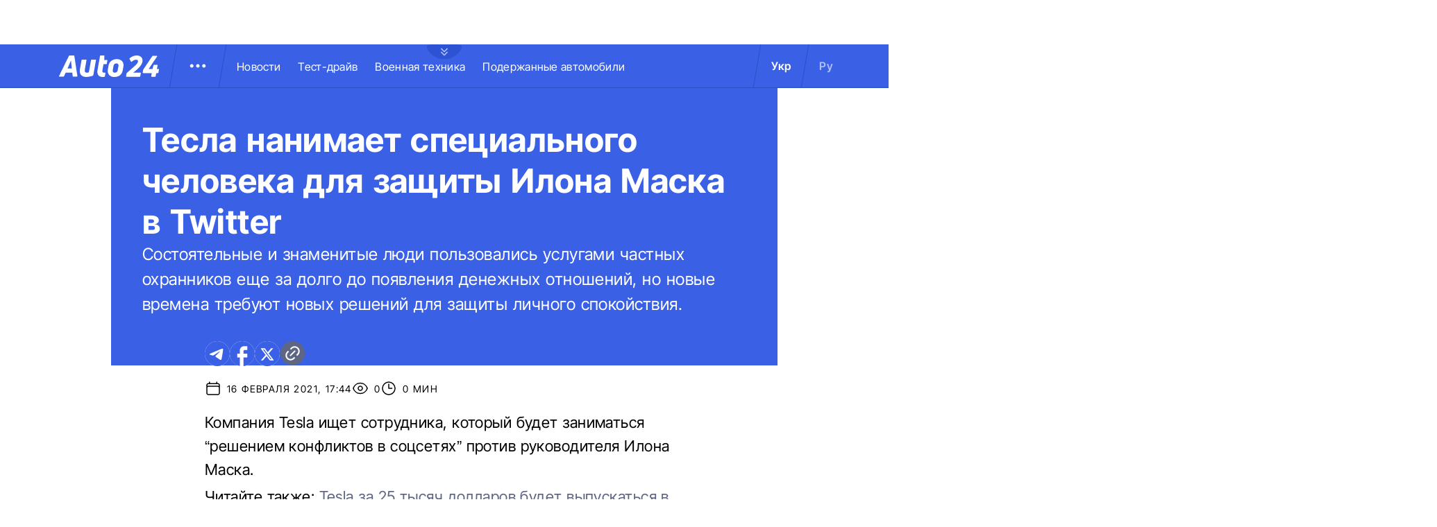

--- FILE ---
content_type: application/javascript; charset=utf8
request_url: https://auto.24tv.ua/chunk-A5CJA3US.js
body_size: -654
content:
import{a as e}from"./chunk-SUOYY5BU.js";import{a as p,b as g}from"./chunk-FECPYTVC.js";import{S as s,X as i}from"./chunk-4DJQAJV4.js";var d=(()=>{class a{constructor(t){this.http=t}getTagById(t){return this.http.get(`${e.apiBase}/tags/${t}`)}getTagsByNewsId(t){return this.http.get(`${e.apiBase}/tags/byNewsId/${t}`)}getCarModelsByTagId(t){return this.http.get(`${e.apiBase}/tags/carModels/${t}`)}getCarSpecByTagId(t,r){let n=new p().set("carSpecId",`${r||0}`);return this.http.get(`${e.apiBase}/tags/carSpec/${t}`,{params:n})}getTagIdByCarSpecId(t){return this.http.get(`${e.apiBase}/tags/carSpecTag/${t}`)}getAllTagsNamesByNewsId(t){return this.http.get(`${e.apiBase}/tags/namesByNewsId/${t}`)}static{this.\u0275fac=function(r){return new(r||a)(i(g))}}static{this.\u0275prov=s({token:a,factory:a.\u0275fac,providedIn:"root"})}}return a})();export{d as a};


--- FILE ---
content_type: image/svg+xml
request_url: https://auto.24tv.ua/assets/images/social/insta-icon.svg
body_size: 1227
content:
<svg width="36" height="36" viewBox="0 0 36 36" fill="none" xmlns="http://www.w3.org/2000/svg">
<g id="Frame" clip-path="url(#clip0_1774_811)">
<path id="Vector" d="M19.8504 0.00221464C21.1639 -0.00282559 22.4773 0.0103754 23.7904 0.0418134L24.1396 0.0544129C24.5428 0.0688125 24.9406 0.0868118 25.4211 0.108411C27.3362 0.198408 28.643 0.500798 29.7895 0.945383C30.9774 1.40257 31.9782 2.02175 32.979 3.02251C33.894 3.92177 34.6021 5.00955 35.0542 6.2102C35.4988 7.35676 35.8012 8.66532 35.8912 10.5805C35.9128 11.0592 35.9308 11.4588 35.9452 11.862L35.956 12.2112C35.988 13.5237 36.0018 14.8366 35.9974 16.1495L35.9992 17.4922V19.8501C36.0036 21.1636 35.9898 22.4771 35.9578 23.7902L35.947 24.1394C35.9326 24.5426 35.9146 24.9404 35.893 25.4209C35.803 27.3361 35.497 28.6428 35.0542 29.7894C34.6036 30.9913 33.8953 32.08 32.979 32.9789C32.0789 33.8938 30.9906 34.602 29.7895 35.0542C28.643 35.4988 27.3362 35.8012 25.4211 35.8912C24.9406 35.9128 24.5428 35.9308 24.1396 35.9452L23.7904 35.956C22.4773 35.988 21.1639 36.0018 19.8504 35.9974L18.5077 35.9992H16.1516C14.8381 36.0036 13.5247 35.9898 12.2116 35.9578L11.8624 35.947C11.4352 35.9315 11.008 35.9135 10.5809 35.893C8.66579 35.803 7.35906 35.497 6.21072 35.0542C5.00961 34.6031 3.92167 33.8947 3.02308 32.9789C2.10701 32.0794 1.39817 30.991 0.94599 29.7894C0.501413 28.6428 0.199028 27.3361 0.109033 25.4209C0.0889872 24.9939 0.0709879 24.5667 0.0550357 24.1394L0.0460364 23.7902C0.0128526 22.4771 -0.00214827 21.1636 0.00103855 19.8501V16.1495C-0.00398493 14.8366 0.0092158 13.5237 0.0406367 12.2112L0.053236 11.862C0.0676352 11.4588 0.0856342 11.0592 0.107233 10.5805C0.197229 8.66352 0.499613 7.35856 0.94419 6.2102C1.39664 5.00896 2.10687 3.92148 3.02488 3.02431C3.92285 2.1077 5.01011 1.3982 6.21072 0.945383C7.35906 0.500798 8.66399 0.198408 10.5809 0.108411L11.8624 0.0544129L12.2116 0.0454135C13.5241 0.0122457 14.8369 -0.00275544 16.1498 0.000414828L19.8504 0.00221464ZM18.0001 9.00191C16.8077 8.98504 15.6238 9.20534 14.5173 9.65001C13.4107 10.0947 12.4036 10.7548 11.5544 11.5921C10.7052 12.4294 10.0308 13.4271 9.57058 14.5273C9.11032 15.6275 8.87331 16.8081 8.87331 18.0007C8.87331 19.1933 9.11032 20.3739 9.57058 21.4741C10.0308 22.5743 10.7052 23.572 11.5544 24.4093C12.4036 25.2466 13.4107 25.9067 14.5173 26.3514C15.6238 26.7961 16.8077 27.0164 18.0001 26.9995C20.3869 26.9995 22.676 26.0513 24.3638 24.3635C26.0515 22.6758 26.9997 20.3867 26.9997 17.9998C26.9997 15.6129 26.0515 13.3238 24.3638 11.6361C22.676 9.94829 20.3869 9.00191 18.0001 9.00191ZM18.0001 12.6018C18.7174 12.5886 19.4301 12.7184 20.0966 12.9837C20.7632 13.2491 21.3701 13.6446 21.8821 14.1471C22.3941 14.6497 22.8008 15.2492 23.0785 15.9107C23.3561 16.5722 23.4992 17.2824 23.4993 17.9998C23.4994 18.7172 23.3566 19.4274 23.0791 20.089C22.8017 20.7506 22.3952 21.3503 21.8834 21.853C21.3716 22.3557 20.7648 22.7514 20.0983 23.017C19.4319 23.2825 18.7192 23.4126 18.0019 23.3996C16.5698 23.3996 15.1964 22.8307 14.1837 21.818C13.1711 20.8054 12.6022 19.4319 12.6022 17.9998C12.6022 16.5677 13.1711 15.1942 14.1837 14.1816C15.1964 13.1689 16.5698 12.6 18.0019 12.6L18.0001 12.6018ZM27.4496 6.302C26.869 6.32524 26.3198 6.57226 25.9172 6.99132C25.5146 7.41039 25.2897 7.96899 25.2897 8.55012C25.2897 9.13126 25.5146 9.68986 25.9172 10.1089C26.3198 10.528 26.869 10.775 27.4496 10.7982C28.0463 10.7982 28.6186 10.5612 29.0405 10.1393C29.4625 9.71732 29.6995 9.14504 29.6995 8.54832C29.6995 7.95161 29.4625 7.37933 29.0405 6.95739C28.6186 6.53545 28.0463 6.2984 27.4496 6.2984V6.302Z" fill="#AEC0FF"/>
</g>
<defs>
<clipPath id="clip0_1774_811">
<rect width="36" height="36" fill="white"/>
</clipPath>
</defs>
</svg>


--- FILE ---
content_type: application/javascript; charset=utf8
request_url: https://auto.24tv.ua/chunk-AEXS23WM.js
body_size: -304
content:
import{a as n}from"./chunk-SUOYY5BU.js";import{a as o,b as u}from"./chunk-FECPYTVC.js";import{Q as w,S as h,V as a,X as m,k as p}from"./chunk-4DJQAJV4.js";var B=(()=>{class i{constructor(t){this.http=t,this.newsSummaryWordCount=new p(null),this.loadedNews=new Map}getNewsById(t){let e=new o;return this.http.get(`${n.apiBase}/news/${t}`,{params:e}).pipe(w(s=>{this.loadedNews.set(s.id,s)}))}getSummaryByNewsId(t){return this.http.get(`${n.apiBase}/summary/getByNewsId/${t}`)}getTopNews(){return this.http.get(`${n.apiBase}/news/getTopNews`)}getNewsByTagId(t,e,s){let r=new o().set("newsCount",`${e}`);return s&&(r=r.set("fromDate",`${s}`)),this.http.get(`${n.apiBase}/news/byTagId/${t}`,{params:r})}getNewsByCarModelId(t,e,s){let r=new o().set("newsCount",`${e}`);return s&&(r=r.set("fromDate",`${s}`)),this.http.get(`${n.apiBase}/news/byCarModelId/${t}`,{params:r})}getInfiniteNewsIds(t){let e=new o().set("isTestDrive",`${t}`);return this.http.get(`${n.apiBase}/news/infiniteScrollNews`,{params:e})}getViewCountAndUpdate(t){return this.http.post(`${n.counterBase}/${t}`,{})}setNewsWordsCount(t,e){this.newsSummaryWordCount.next({newsId:t,wordsCount:e})}getNewsByAuthorId(t,e,s){let r=new o().set("startRow",`${e}`).set("rowCount",`${s}`);return this.http.get(`${n.apiBase}/news/getByAuthorId/${t}`,{params:r})}getNewsInfo(t){return this.http.get(`${n.apiBase}/news/getInfoByNewId/${t}`)}static{this.\u0275fac=function(e){return new(e||i)(m(u))}}static{this.\u0275prov=h({token:i,factory:i.\u0275fac,providedIn:"root"})}}return i})();var l=new a("description of token"),y=new a("REQUEST"),S=new a("RESPONSE");export{B as a,y as b,S as c};


--- FILE ---
content_type: application/javascript; charset=utf8
request_url: https://auto.24tv.ua/chunk-IOMJYAQF.js
body_size: 24199
content:
import{f as Dr}from"./chunk-FECPYTVC.js";import{$ as ye,$a as dr,$b as kt,Aa as re,B as J,Ba as ie,C as ee,Ca as nr,D as Mt,Da as rr,Dc as Er,E as te,Ea as ir,F as Vn,Fa as sr,Fc as Vt,Ga as or,Gc as Tr,H as Ke,Ha as ar,Hc as Ar,I as $,Ia as cr,J as Et,Ja as K,K as Bn,L as qn,N as Wn,Na as we,O as U,Ob as gr,P as Gn,Q as b,Qa as ur,R as C,S as y,T as Tt,Ta as lr,U as Zn,V as M,W as At,Wa as x,X as m,Xa as jt,Y as f,Ya as hr,Z as Dt,Zb as Ye,_ as Kn,_b as vr,a as l,ab as _t,ac as $t,b as I,ba as Qn,bb as fr,bc as Ft,ca as Ot,d as _n,da as Yn,dc as Xe,e as kn,f as $n,fa as Qe,fc as zt,ga as Xn,gc as mr,h as wt,ha as ne,hc as yr,i as Rt,ia as F,j as G,k as N,ka as Jn,kc as Sr,l as k,lc as Je,m as E,mc as Cr,n as p,na as Nt,nc as wr,o as me,oa as Pt,oc as A,p as Fn,pa as Ut,pc as Rr,q as zn,qc as Ht,r as S,rc as br,s as Ze,sc as Ir,t as T,ta as Se,tc as Re,u as bt,ua as er,ub as pr,uc as Mr,v as Hn,va as xt,w as It,wa as tr,xa as Ce,ya as Lt,z as Z}from"./chunk-4DJQAJV4.js";var Wt=class extends wr{constructor(){super(...arguments),this.supportsDOMEvents=!0}},Gt=class t extends Wt{static makeCurrent(){Cr(new t)}onAndCancel(r,e,n){return r.addEventListener(e,n),()=>{r.removeEventListener(e,n)}}dispatchEvent(r,e){r.dispatchEvent(e)}remove(r){r.parentNode&&r.parentNode.removeChild(r)}createElement(r,e){return e=e||this.getDefaultDocument(),e.createElement(r)}createHtmlDocument(){return document.implementation.createHTMLDocument("fakeTitle")}getDefaultDocument(){return document}isElementNode(r){return r.nodeType===Node.ELEMENT_NODE}isShadowRoot(r){return r instanceof DocumentFragment}getGlobalEventTarget(r,e){return e==="window"?window:e==="document"?r:e==="body"?r.body:null}getBaseHref(r){let e=Ni();return e==null?null:Pi(e)}resetBaseElement(){be=null}getUserAgent(){return window.navigator.userAgent}getCookie(r){return Mr(document.cookie,r)}},be=null;function Ni(){return be=be||document.querySelector("base"),be?be.getAttribute("href"):null}function Pi(t){return new URL(t,document.baseURI).pathname}var Ui=(()=>{class t{build(){return new XMLHttpRequest}static{this.\u0275fac=function(n){return new(n||t)}}static{this.\u0275prov=y({token:t,factory:t.\u0275fac})}}return t})(),Zt=new M(""),Ur=(()=>{class t{constructor(e,n){this._zone=n,this._eventNameToPlugin=new Map,e.forEach(i=>{i.manager=this}),this._plugins=e.slice().reverse()}addEventListener(e,n,i){return this._findPluginFor(n).addEventListener(e,n,i)}getZone(){return this._zone}_findPluginFor(e){let n=this._eventNameToPlugin.get(e);if(n)return n;if(n=this._plugins.find(s=>s.supports(e)),!n)throw new C(5101,!1);return this._eventNameToPlugin.set(e,n),n}static{this.\u0275fac=function(n){return new(n||t)(m(Zt),m(x))}}static{this.\u0275prov=y({token:t,factory:t.\u0275fac})}}return t})(),et=class{constructor(r){this._doc=r}},Bt="ng-app-id",xr=(()=>{class t{constructor(e,n,i,s={}){this.doc=e,this.appId=n,this.nonce=i,this.platformId=s,this.styleRef=new Map,this.hostNodes=new Set,this.styleNodesInDOM=this.collectServerRenderedStyles(),this.platformIsServer=Vt(s),this.resetHostNodes()}addStyles(e){for(let n of e)this.changeUsageCount(n,1)===1&&this.onStyleAdded(n)}removeStyles(e){for(let n of e)this.changeUsageCount(n,-1)<=0&&this.onStyleRemoved(n)}ngOnDestroy(){let e=this.styleNodesInDOM;e&&(e.forEach(n=>n.remove()),e.clear());for(let n of this.getAllStyles())this.onStyleRemoved(n);this.resetHostNodes()}addHost(e){this.hostNodes.add(e);for(let n of this.getAllStyles())this.addStyleToHost(e,n)}removeHost(e){this.hostNodes.delete(e)}getAllStyles(){return this.styleRef.keys()}onStyleAdded(e){for(let n of this.hostNodes)this.addStyleToHost(n,e)}onStyleRemoved(e){let n=this.styleRef;n.get(e)?.elements?.forEach(i=>i.remove()),n.delete(e)}collectServerRenderedStyles(){let e=this.doc.head?.querySelectorAll(`style[${Bt}="${this.appId}"]`);if(e?.length){let n=new Map;return e.forEach(i=>{i.textContent!=null&&n.set(i.textContent,i)}),n}return null}changeUsageCount(e,n){let i=this.styleRef;if(i.has(e)){let s=i.get(e);return s.usage+=n,s.usage}return i.set(e,{usage:n,elements:[]}),n}getStyleElement(e,n){let i=this.styleNodesInDOM,s=i?.get(n);if(s?.parentNode===e)return i.delete(n),s.removeAttribute(Bt),s;{let o=this.doc.createElement("style");return this.nonce&&o.setAttribute("nonce",this.nonce),o.textContent=n,this.platformIsServer&&o.setAttribute(Bt,this.appId),e.appendChild(o),o}}addStyleToHost(e,n){let i=this.getStyleElement(e,n),s=this.styleRef,o=s.get(n)?.elements;o?o.push(i):s.set(n,{elements:[i],usage:1})}resetHostNodes(){let e=this.hostNodes;e.clear(),e.add(this.doc.head)}static{this.\u0275fac=function(n){return new(n||t)(m(A),m(xt),m(Lt,8),m(Ce))}}static{this.\u0275prov=y({token:t,factory:t.\u0275fac})}}return t})(),qt={svg:"http://www.w3.org/2000/svg",xhtml:"http://www.w3.org/1999/xhtml",xlink:"http://www.w3.org/1999/xlink",xml:"http://www.w3.org/XML/1998/namespace",xmlns:"http://www.w3.org/2000/xmlns/",math:"http://www.w3.org/1998/MathML/"},Yt=/%COMP%/g,Lr="%COMP%",xi=`_nghost-${Lr}`,Li=`_ngcontent-${Lr}`,ji=!0,_i=new M("",{providedIn:"root",factory:()=>ji});function ki(t){return Li.replace(Yt,t)}function $i(t){return xi.replace(Yt,t)}function jr(t,r){return r.map(e=>e.replace(Yt,t))}var Or=(()=>{class t{constructor(e,n,i,s,o,c,a,u=null){this.eventManager=e,this.sharedStylesHost=n,this.appId=i,this.removeStylesOnCompDestroy=s,this.doc=o,this.platformId=c,this.ngZone=a,this.nonce=u,this.rendererByCompId=new Map,this.platformIsServer=Vt(c),this.defaultRenderer=new Ie(e,o,a,this.platformIsServer)}createRenderer(e,n){if(!e||!n)return this.defaultRenderer;this.platformIsServer&&n.encapsulation===ye.ShadowDom&&(n=I(l({},n),{encapsulation:ye.Emulated}));let i=this.getOrCreateRenderer(e,n);return i instanceof tt?i.applyToHost(e):i instanceof Me&&i.applyStyles(),i}getOrCreateRenderer(e,n){let i=this.rendererByCompId,s=i.get(n.id);if(!s){let o=this.doc,c=this.ngZone,a=this.eventManager,u=this.sharedStylesHost,h=this.removeStylesOnCompDestroy,d=this.platformIsServer;switch(n.encapsulation){case ye.Emulated:s=new tt(a,u,n,this.appId,h,o,c,d);break;case ye.ShadowDom:return new Kt(a,u,e,n,o,c,this.nonce,d);default:s=new Me(a,u,n,h,o,c,d);break}i.set(n.id,s)}return s}ngOnDestroy(){this.rendererByCompId.clear()}static{this.\u0275fac=function(n){return new(n||t)(m(Ur),m(xr),m(xt),m(_i),m(A),m(Ce),m(x),m(Lt))}}static{this.\u0275prov=y({token:t,factory:t.\u0275fac})}}return t})(),Ie=class{constructor(r,e,n,i){this.eventManager=r,this.doc=e,this.ngZone=n,this.platformIsServer=i,this.data=Object.create(null),this.throwOnSyntheticProps=!0,this.destroyNode=null}destroy(){}createElement(r,e){return e?this.doc.createElementNS(qt[e]||e,r):this.doc.createElement(r)}createComment(r){return this.doc.createComment(r)}createText(r){return this.doc.createTextNode(r)}appendChild(r,e){(Nr(r)?r.content:r).appendChild(e)}insertBefore(r,e,n){r&&(Nr(r)?r.content:r).insertBefore(e,n)}removeChild(r,e){r&&r.removeChild(e)}selectRootElement(r,e){let n=typeof r=="string"?this.doc.querySelector(r):r;if(!n)throw new C(-5104,!1);return e||(n.textContent=""),n}parentNode(r){return r.parentNode}nextSibling(r){return r.nextSibling}setAttribute(r,e,n,i){if(i){e=i+":"+e;let s=qt[i];s?r.setAttributeNS(s,e,n):r.setAttribute(e,n)}else r.setAttribute(e,n)}removeAttribute(r,e,n){if(n){let i=qt[n];i?r.removeAttributeNS(i,e):r.removeAttribute(`${n}:${e}`)}else r.removeAttribute(e)}addClass(r,e){r.classList.add(e)}removeClass(r,e){r.classList.remove(e)}setStyle(r,e,n,i){i&(we.DashCase|we.Important)?r.style.setProperty(e,n,i&we.Important?"important":""):r.style[e]=n}removeStyle(r,e,n){n&we.DashCase?r.style.removeProperty(e):r.style[e]=""}setProperty(r,e,n){r!=null&&(r[e]=n)}setValue(r,e){r.nodeValue=e}listen(r,e,n){if(typeof r=="string"&&(r=Je().getGlobalEventTarget(this.doc,r),!r))throw new Error(`Unsupported event target ${r} for event ${e}`);return this.eventManager.addEventListener(r,e,this.decoratePreventDefault(n))}decoratePreventDefault(r){return e=>{if(e==="__ngUnwrap__")return r;(this.platformIsServer?this.ngZone.runGuarded(()=>r(e)):r(e))===!1&&e.preventDefault()}}};function Nr(t){return t.tagName==="TEMPLATE"&&t.content!==void 0}var Kt=class extends Ie{constructor(r,e,n,i,s,o,c,a){super(r,s,o,a),this.sharedStylesHost=e,this.hostEl=n,this.shadowRoot=n.attachShadow({mode:"open"}),this.sharedStylesHost.addHost(this.shadowRoot);let u=jr(i.id,i.styles);for(let h of u){let d=document.createElement("style");c&&d.setAttribute("nonce",c),d.textContent=h,this.shadowRoot.appendChild(d)}}nodeOrShadowRoot(r){return r===this.hostEl?this.shadowRoot:r}appendChild(r,e){return super.appendChild(this.nodeOrShadowRoot(r),e)}insertBefore(r,e,n){return super.insertBefore(this.nodeOrShadowRoot(r),e,n)}removeChild(r,e){return super.removeChild(this.nodeOrShadowRoot(r),e)}parentNode(r){return this.nodeOrShadowRoot(super.parentNode(this.nodeOrShadowRoot(r)))}destroy(){this.sharedStylesHost.removeHost(this.shadowRoot)}},Me=class extends Ie{constructor(r,e,n,i,s,o,c,a){super(r,s,o,c),this.sharedStylesHost=e,this.removeStylesOnCompDestroy=i,this.styles=a?jr(a,n.styles):n.styles}applyStyles(){this.sharedStylesHost.addStyles(this.styles)}destroy(){this.removeStylesOnCompDestroy&&this.sharedStylesHost.removeStyles(this.styles)}},tt=class extends Me{constructor(r,e,n,i,s,o,c,a){let u=i+"-"+n.id;super(r,e,n,s,o,c,a,u),this.contentAttr=ki(u),this.hostAttr=$i(u)}applyToHost(r){this.applyStyles(),this.setAttribute(r,this.hostAttr,"")}createElement(r,e){let n=super.createElement(r,e);return super.setAttribute(n,this.contentAttr,""),n}},Fi=(()=>{class t extends et{constructor(e){super(e)}supports(e){return!0}addEventListener(e,n,i){return e.addEventListener(n,i,!1),()=>this.removeEventListener(e,n,i)}removeEventListener(e,n,i){return e.removeEventListener(n,i)}static{this.\u0275fac=function(n){return new(n||t)(m(A))}}static{this.\u0275prov=y({token:t,factory:t.\u0275fac})}}return t})(),Pr=["alt","control","meta","shift"],zi={"\b":"Backspace","	":"Tab","\x7F":"Delete","\x1B":"Escape",Del:"Delete",Esc:"Escape",Left:"ArrowLeft",Right:"ArrowRight",Up:"ArrowUp",Down:"ArrowDown",Menu:"ContextMenu",Scroll:"ScrollLock",Win:"OS"},Hi={alt:t=>t.altKey,control:t=>t.ctrlKey,meta:t=>t.metaKey,shift:t=>t.shiftKey},Vi=(()=>{class t extends et{constructor(e){super(e)}supports(e){return t.parseEventName(e)!=null}addEventListener(e,n,i){let s=t.parseEventName(n),o=t.eventCallback(s.fullKey,i,this.manager.getZone());return this.manager.getZone().runOutsideAngular(()=>Je().onAndCancel(e,s.domEventName,o))}static parseEventName(e){let n=e.toLowerCase().split("."),i=n.shift();if(n.length===0||!(i==="keydown"||i==="keyup"))return null;let s=t._normalizeKey(n.pop()),o="",c=n.indexOf("code");if(c>-1&&(n.splice(c,1),o="code."),Pr.forEach(u=>{let h=n.indexOf(u);h>-1&&(n.splice(h,1),o+=u+".")}),o+=s,n.length!=0||s.length===0)return null;let a={};return a.domEventName=i,a.fullKey=o,a}static matchEventFullKeyCode(e,n){let i=zi[e.key]||e.key,s="";return n.indexOf("code.")>-1&&(i=e.code,s="code."),i==null||!i?!1:(i=i.toLowerCase(),i===" "?i="space":i==="."&&(i="dot"),Pr.forEach(o=>{if(o!==i){let c=Hi[o];c(e)&&(s+=o+".")}}),s+=i,s===n)}static eventCallback(e,n,i){return s=>{t.matchEventFullKeyCode(s,e)&&i.runGuarded(()=>n(s))}}static _normalizeKey(e){return e==="esc"?"escape":e}static{this.\u0275fac=function(n){return new(n||t)(m(A))}}static{this.\u0275prov=y({token:t,factory:t.\u0275fac})}}return t})();function Ca(t,r){return mr(l({rootComponent:t},Bi(r)))}function Bi(t){return{appProviders:[...Ki,...t?.providers??[]],platformProviders:Zi}}function qi(){Gt.makeCurrent()}function Wi(){return new Ut}function Gi(){return er(document),document}var Zi=[{provide:Ce,useValue:Er},{provide:tr,useValue:qi,multi:!0},{provide:A,useFactory:Gi,deps:[]}];var Ki=[{provide:Xn,useValue:"root"},{provide:Ut,useFactory:Wi,deps:[]},{provide:Zt,useClass:Fi,multi:!0,deps:[A,x,Ce]},{provide:Zt,useClass:Vi,multi:!0,deps:[A]},Or,xr,Ur,{provide:lr,useExisting:Or},{provide:Ar,useClass:Ui,deps:[]},[]];var wa=(()=>{class t{constructor(e){this._doc=e,this._dom=Je()}addTag(e,n=!1){return e?this._getOrCreateElement(e,n):null}addTags(e,n=!1){return e?e.reduce((i,s)=>(s&&i.push(this._getOrCreateElement(s,n)),i),[]):[]}getTag(e){return e&&this._doc.querySelector(`meta[${e}]`)||null}getTags(e){if(!e)return[];let n=this._doc.querySelectorAll(`meta[${e}]`);return n?[].slice.call(n):[]}updateTag(e,n){if(!e)return null;n=n||this._parseSelector(e);let i=this.getTag(n);return i?this._setMetaElementAttributes(e,i):this._getOrCreateElement(e,!0)}removeTag(e){this.removeTagElement(this.getTag(e))}removeTagElement(e){e&&this._dom.remove(e)}_getOrCreateElement(e,n=!1){if(!n){let o=this._parseSelector(e),c=this.getTags(o).filter(a=>this._containsAttributes(e,a))[0];if(c!==void 0)return c}let i=this._dom.createElement("meta");return this._setMetaElementAttributes(e,i),this._doc.getElementsByTagName("head")[0].appendChild(i),i}_setMetaElementAttributes(e,n){return Object.keys(e).forEach(i=>n.setAttribute(this._getMetaKeyMap(i),e[i])),n}_parseSelector(e){let n=e.name?"name":"property";return`${n}="${e[n]}"`}_containsAttributes(e,n){return Object.keys(e).every(i=>n.getAttribute(this._getMetaKeyMap(i))===e[i])}_getMetaKeyMap(e){return Qi[e]||e}static{this.\u0275fac=function(n){return new(n||t)(m(A))}}static{this.\u0275prov=y({token:t,factory:t.\u0275fac,providedIn:"root"})}}return t})(),Qi={httpEquiv:"http-equiv"},_r=(()=>{class t{constructor(e){this._doc=e}getTitle(){return this._doc.title}setTitle(e){this._doc.title=e||""}static{this.\u0275fac=function(n){return new(n||t)(m(A))}}static{this.\u0275prov=y({token:t,factory:t.\u0275fac,providedIn:"root"})}}return t})();var Yi=(()=>{class t{static{this.\u0275fac=function(n){return new(n||t)}}static{this.\u0275prov=y({token:t,factory:function(n){let i=null;return n?i=new(n||t):i=m(Xi),i},providedIn:"root"})}}return t})(),Xi=(()=>{class t extends Yi{constructor(e){super(),this._doc=e}sanitize(e,n){if(n==null)return null;switch(e){case K.NONE:return n;case K.HTML:return ie(n,"HTML")?re(n):cr(this._doc,String(n)).toString();case K.STYLE:return ie(n,"Style")?re(n):n;case K.SCRIPT:if(ie(n,"Script"))return re(n);throw new C(5200,!1);case K.URL:return ie(n,"URL")?re(n):ar(String(n));case K.RESOURCE_URL:if(ie(n,"ResourceURL"))return re(n);throw new C(5201,!1);default:throw new C(5202,!1)}}bypassSecurityTrustHtml(e){return nr(e)}bypassSecurityTrustStyle(e){return rr(e)}bypassSecurityTrustScript(e){return ir(e)}bypassSecurityTrustUrl(e){return sr(e)}bypassSecurityTrustResourceUrl(e){return or(e)}static{this.\u0275fac=function(n){return new(n||t)(m(A))}}static{this.\u0275prov=y({token:t,factory:t.\u0275fac,providedIn:"root"})}}return t})(),Qt=function(t){return t[t.NoHttpTransferCache=0]="NoHttpTransferCache",t[t.HttpTransferCacheOptions=1]="HttpTransferCacheOptions",t}(Qt||{});function Ra(...t){let r=[],e=new Set,n=e.has(Qt.HttpTransferCacheOptions);for(let{\u0275providers:i,\u0275kind:s}of t)e.add(s),i.length&&r.push(i);return Qe([[],yr(),e.has(Qt.NoHttpTransferCache)||n?[]:Dr({}),r])}var g="primary",ze=Symbol("RouteTitle"),nn=class{constructor(r){this.params=r||{}}has(r){return Object.prototype.hasOwnProperty.call(this.params,r)}get(r){if(this.has(r)){let e=this.params[r];return Array.isArray(e)?e[0]:e}return null}getAll(r){if(this.has(r)){let e=this.params[r];return Array.isArray(e)?e:[e]}return[]}get keys(){return Object.keys(this.params)}};function ue(t){return new nn(t)}function es(t,r,e){let n=e.path.split("/");if(n.length>t.length||e.pathMatch==="full"&&(r.hasChildren()||n.length<t.length))return null;let i={};for(let s=0;s<n.length;s++){let o=n[s],c=t[s];if(o.startsWith(":"))i[o.substring(1)]=c;else if(o!==c.path)return null}return{consumed:t.slice(0,n.length),posParams:i}}function ts(t,r){if(t.length!==r.length)return!1;for(let e=0;e<t.length;++e)if(!L(t[e],r[e]))return!1;return!0}function L(t,r){let e=t?rn(t):void 0,n=r?rn(r):void 0;if(!e||!n||e.length!=n.length)return!1;let i;for(let s=0;s<e.length;s++)if(i=e[s],!Wr(t[i],r[i]))return!1;return!0}function rn(t){return[...Object.keys(t),...Object.getOwnPropertySymbols(t)]}function Wr(t,r){if(Array.isArray(t)&&Array.isArray(r)){if(t.length!==r.length)return!1;let e=[...t].sort(),n=[...r].sort();return e.every((i,s)=>n[s]===i)}else return t===r}function Gr(t){return t.length>0?t[t.length-1]:null}function q(t){return Fn(t)?t:vr(t)?E(Promise.resolve(t)):p(t)}var ns={exact:Kr,subset:Qr},Zr={exact:rs,subset:is,ignored:()=>!0};function kr(t,r,e){return ns[e.paths](t.root,r.root,e.matrixParams)&&Zr[e.queryParams](t.queryParams,r.queryParams)&&!(e.fragment==="exact"&&t.fragment!==r.fragment)}function rs(t,r){return L(t,r)}function Kr(t,r,e){if(!Y(t.segments,r.segments)||!it(t.segments,r.segments,e)||t.numberOfChildren!==r.numberOfChildren)return!1;for(let n in r.children)if(!t.children[n]||!Kr(t.children[n],r.children[n],e))return!1;return!0}function is(t,r){return Object.keys(r).length<=Object.keys(t).length&&Object.keys(r).every(e=>Wr(t[e],r[e]))}function Qr(t,r,e){return Yr(t,r,r.segments,e)}function Yr(t,r,e,n){if(t.segments.length>e.length){let i=t.segments.slice(0,e.length);return!(!Y(i,e)||r.hasChildren()||!it(i,e,n))}else if(t.segments.length===e.length){if(!Y(t.segments,e)||!it(t.segments,e,n))return!1;for(let i in r.children)if(!t.children[i]||!Qr(t.children[i],r.children[i],n))return!1;return!0}else{let i=e.slice(0,t.segments.length),s=e.slice(t.segments.length);return!Y(t.segments,i)||!it(t.segments,i,n)||!t.children[g]?!1:Yr(t.children[g],r,s,n)}}function it(t,r,e){return r.every((n,i)=>Zr[e](t[i].parameters,n.parameters))}var z=class{constructor(r=new v([],{}),e={},n=null){this.root=r,this.queryParams=e,this.fragment=n}get queryParamMap(){return this._queryParamMap??=ue(this.queryParams),this._queryParamMap}toString(){return as.serialize(this)}},v=class{constructor(r,e){this.segments=r,this.children=e,this.parent=null,Object.values(e).forEach(n=>n.parent=this)}hasChildren(){return this.numberOfChildren>0}get numberOfChildren(){return Object.keys(this.children).length}toString(){return st(this)}},Q=class{constructor(r,e){this.path=r,this.parameters=e}get parameterMap(){return this._parameterMap??=ue(this.parameters),this._parameterMap}toString(){return Jr(this)}};function ss(t,r){return Y(t,r)&&t.every((e,n)=>L(e.parameters,r[n].parameters))}function Y(t,r){return t.length!==r.length?!1:t.every((e,n)=>e.path===r[n].path)}function os(t,r){let e=[];return Object.entries(t.children).forEach(([n,i])=>{n===g&&(e=e.concat(r(i,n)))}),Object.entries(t.children).forEach(([n,i])=>{n!==g&&(e=e.concat(r(i,n)))}),e}var He=(()=>{class t{static{this.\u0275fac=function(n){return new(n||t)}}static{this.\u0275prov=y({token:t,factory:()=>new Pe,providedIn:"root"})}}return t})(),Pe=class{parse(r){let e=new on(r);return new z(e.parseRootSegment(),e.parseQueryParams(),e.parseFragment())}serialize(r){let e=`/${Ee(r.root,!0)}`,n=ls(r.queryParams),i=typeof r.fragment=="string"?`#${cs(r.fragment)}`:"";return`${e}${n}${i}`}},as=new Pe;function st(t){return t.segments.map(r=>Jr(r)).join("/")}function Ee(t,r){if(!t.hasChildren())return st(t);if(r){let e=t.children[g]?Ee(t.children[g],!1):"",n=[];return Object.entries(t.children).forEach(([i,s])=>{i!==g&&n.push(`${i}:${Ee(s,!1)}`)}),n.length>0?`${e}(${n.join("//")})`:e}else{let e=os(t,(n,i)=>i===g?[Ee(t.children[g],!1)]:[`${i}:${Ee(n,!1)}`]);return Object.keys(t.children).length===1&&t.children[g]!=null?`${st(t)}/${e[0]}`:`${st(t)}/(${e.join("//")})`}}function Xr(t){return encodeURIComponent(t).replace(/%40/g,"@").replace(/%3A/gi,":").replace(/%24/g,"$").replace(/%2C/gi,",")}function nt(t){return Xr(t).replace(/%3B/gi,";")}function cs(t){return encodeURI(t)}function sn(t){return Xr(t).replace(/\(/g,"%28").replace(/\)/g,"%29").replace(/%26/gi,"&")}function ot(t){return decodeURIComponent(t)}function $r(t){return ot(t.replace(/\+/g,"%20"))}function Jr(t){return`${sn(t.path)}${us(t.parameters)}`}function us(t){return Object.entries(t).map(([r,e])=>`;${sn(r)}=${sn(e)}`).join("")}function ls(t){let r=Object.entries(t).map(([e,n])=>Array.isArray(n)?n.map(i=>`${nt(e)}=${nt(i)}`).join("&"):`${nt(e)}=${nt(n)}`).filter(e=>e);return r.length?`?${r.join("&")}`:""}var hs=/^[^\/()?;#]+/;function Xt(t){let r=t.match(hs);return r?r[0]:""}var ds=/^[^\/()?;=#]+/;function fs(t){let r=t.match(ds);return r?r[0]:""}var ps=/^[^=?&#]+/;function gs(t){let r=t.match(ps);return r?r[0]:""}var vs=/^[^&#]+/;function ms(t){let r=t.match(vs);return r?r[0]:""}var on=class{constructor(r){this.url=r,this.remaining=r}parseRootSegment(){return this.consumeOptional("/"),this.remaining===""||this.peekStartsWith("?")||this.peekStartsWith("#")?new v([],{}):new v([],this.parseChildren())}parseQueryParams(){let r={};if(this.consumeOptional("?"))do this.parseQueryParam(r);while(this.consumeOptional("&"));return r}parseFragment(){return this.consumeOptional("#")?decodeURIComponent(this.remaining):null}parseChildren(){if(this.remaining==="")return{};this.consumeOptional("/");let r=[];for(this.peekStartsWith("(")||r.push(this.parseSegment());this.peekStartsWith("/")&&!this.peekStartsWith("//")&&!this.peekStartsWith("/(");)this.capture("/"),r.push(this.parseSegment());let e={};this.peekStartsWith("/(")&&(this.capture("/"),e=this.parseParens(!0));let n={};return this.peekStartsWith("(")&&(n=this.parseParens(!1)),(r.length>0||Object.keys(e).length>0)&&(n[g]=new v(r,e)),n}parseSegment(){let r=Xt(this.remaining);if(r===""&&this.peekStartsWith(";"))throw new C(4009,!1);return this.capture(r),new Q(ot(r),this.parseMatrixParams())}parseMatrixParams(){let r={};for(;this.consumeOptional(";");)this.parseParam(r);return r}parseParam(r){let e=fs(this.remaining);if(!e)return;this.capture(e);let n="";if(this.consumeOptional("=")){let i=Xt(this.remaining);i&&(n=i,this.capture(n))}r[ot(e)]=ot(n)}parseQueryParam(r){let e=gs(this.remaining);if(!e)return;this.capture(e);let n="";if(this.consumeOptional("=")){let o=ms(this.remaining);o&&(n=o,this.capture(n))}let i=$r(e),s=$r(n);if(r.hasOwnProperty(i)){let o=r[i];Array.isArray(o)||(o=[o],r[i]=o),o.push(s)}else r[i]=s}parseParens(r){let e={};for(this.capture("(");!this.consumeOptional(")")&&this.remaining.length>0;){let n=Xt(this.remaining),i=this.remaining[n.length];if(i!=="/"&&i!==")"&&i!==";")throw new C(4010,!1);let s;n.indexOf(":")>-1?(s=n.slice(0,n.indexOf(":")),this.capture(s),this.capture(":")):r&&(s=g);let o=this.parseChildren();e[s]=Object.keys(o).length===1?o[g]:new v([],o),this.consumeOptional("//")}return e}peekStartsWith(r){return this.remaining.startsWith(r)}consumeOptional(r){return this.peekStartsWith(r)?(this.remaining=this.remaining.substring(r.length),!0):!1}capture(r){if(!this.consumeOptional(r))throw new C(4011,!1)}};function ei(t){return t.segments.length>0?new v([],{[g]:t}):t}function ti(t){let r={};for(let[n,i]of Object.entries(t.children)){let s=ti(i);if(n===g&&s.segments.length===0&&s.hasChildren())for(let[o,c]of Object.entries(s.children))r[o]=c;else(s.segments.length>0||s.hasChildren())&&(r[n]=s)}let e=new v(t.segments,r);return ys(e)}function ys(t){if(t.numberOfChildren===1&&t.children[g]){let r=t.children[g];return new v(t.segments.concat(r.segments),r.children)}return t}function le(t){return t instanceof z}function Ss(t,r,e=null,n=null){let i=ni(t);return ri(i,r,e,n)}function ni(t){let r;function e(s){let o={};for(let a of s.children){let u=e(a);o[a.outlet]=u}let c=new v(s.url,o);return s===t&&(r=c),c}let n=e(t.root),i=ei(n);return r??i}function ri(t,r,e,n){let i=t;for(;i.parent;)i=i.parent;if(r.length===0)return Jt(i,i,i,e,n);let s=Cs(r);if(s.toRoot())return Jt(i,i,new v([],{}),e,n);let o=ws(s,i,t),c=o.processChildren?De(o.segmentGroup,o.index,s.commands):si(o.segmentGroup,o.index,s.commands);return Jt(i,o.segmentGroup,c,e,n)}function at(t){return typeof t=="object"&&t!=null&&!t.outlets&&!t.segmentPath}function Ue(t){return typeof t=="object"&&t!=null&&t.outlets}function Jt(t,r,e,n,i){let s={};n&&Object.entries(n).forEach(([a,u])=>{s[a]=Array.isArray(u)?u.map(h=>`${h}`):`${u}`});let o;t===r?o=e:o=ii(t,r,e);let c=ei(ti(o));return new z(c,s,i)}function ii(t,r,e){let n={};return Object.entries(t.children).forEach(([i,s])=>{s===r?n[i]=e:n[i]=ii(s,r,e)}),new v(t.segments,n)}var ct=class{constructor(r,e,n){if(this.isAbsolute=r,this.numberOfDoubleDots=e,this.commands=n,r&&n.length>0&&at(n[0]))throw new C(4003,!1);let i=n.find(Ue);if(i&&i!==Gr(n))throw new C(4004,!1)}toRoot(){return this.isAbsolute&&this.commands.length===1&&this.commands[0]=="/"}};function Cs(t){if(typeof t[0]=="string"&&t.length===1&&t[0]==="/")return new ct(!0,0,t);let r=0,e=!1,n=t.reduce((i,s,o)=>{if(typeof s=="object"&&s!=null){if(s.outlets){let c={};return Object.entries(s.outlets).forEach(([a,u])=>{c[a]=typeof u=="string"?u.split("/"):u}),[...i,{outlets:c}]}if(s.segmentPath)return[...i,s.segmentPath]}return typeof s!="string"?[...i,s]:o===0?(s.split("/").forEach((c,a)=>{a==0&&c==="."||(a==0&&c===""?e=!0:c===".."?r++:c!=""&&i.push(c))}),i):[...i,s]},[]);return new ct(e,r,n)}var ae=class{constructor(r,e,n){this.segmentGroup=r,this.processChildren=e,this.index=n}};function ws(t,r,e){if(t.isAbsolute)return new ae(r,!0,0);if(!e)return new ae(r,!1,NaN);if(e.parent===null)return new ae(e,!0,0);let n=at(t.commands[0])?0:1,i=e.segments.length-1+n;return Rs(e,i,t.numberOfDoubleDots)}function Rs(t,r,e){let n=t,i=r,s=e;for(;s>i;){if(s-=i,n=n.parent,!n)throw new C(4005,!1);i=n.segments.length}return new ae(n,!1,i-s)}function bs(t){return Ue(t[0])?t[0].outlets:{[g]:t}}function si(t,r,e){if(t??=new v([],{}),t.segments.length===0&&t.hasChildren())return De(t,r,e);let n=Is(t,r,e),i=e.slice(n.commandIndex);if(n.match&&n.pathIndex<t.segments.length){let s=new v(t.segments.slice(0,n.pathIndex),{});return s.children[g]=new v(t.segments.slice(n.pathIndex),t.children),De(s,0,i)}else return n.match&&i.length===0?new v(t.segments,{}):n.match&&!t.hasChildren()?an(t,r,e):n.match?De(t,0,i):an(t,r,e)}function De(t,r,e){if(e.length===0)return new v(t.segments,{});{let n=bs(e),i={};if(Object.keys(n).some(s=>s!==g)&&t.children[g]&&t.numberOfChildren===1&&t.children[g].segments.length===0){let s=De(t.children[g],r,e);return new v(t.segments,s.children)}return Object.entries(n).forEach(([s,o])=>{typeof o=="string"&&(o=[o]),o!==null&&(i[s]=si(t.children[s],r,o))}),Object.entries(t.children).forEach(([s,o])=>{n[s]===void 0&&(i[s]=o)}),new v(t.segments,i)}}function Is(t,r,e){let n=0,i=r,s={match:!1,pathIndex:0,commandIndex:0};for(;i<t.segments.length;){if(n>=e.length)return s;let o=t.segments[i],c=e[n];if(Ue(c))break;let a=`${c}`,u=n<e.length-1?e[n+1]:null;if(i>0&&a===void 0)break;if(a&&u&&typeof u=="object"&&u.outlets===void 0){if(!zr(a,u,o))return s;n+=2}else{if(!zr(a,{},o))return s;n++}i++}return{match:!0,pathIndex:i,commandIndex:n}}function an(t,r,e){let n=t.segments.slice(0,r),i=0;for(;i<e.length;){let s=e[i];if(Ue(s)){let a=Ms(s.outlets);return new v(n,a)}if(i===0&&at(e[0])){let a=t.segments[r];n.push(new Q(a.path,Fr(e[0]))),i++;continue}let o=Ue(s)?s.outlets[g]:`${s}`,c=i<e.length-1?e[i+1]:null;o&&c&&at(c)?(n.push(new Q(o,Fr(c))),i+=2):(n.push(new Q(o,{})),i++)}return new v(n,{})}function Ms(t){let r={};return Object.entries(t).forEach(([e,n])=>{typeof n=="string"&&(n=[n]),n!==null&&(r[e]=an(new v([],{}),0,n))}),r}function Fr(t){let r={};return Object.entries(t).forEach(([e,n])=>r[e]=`${n}`),r}function zr(t,r,e){return t==e.path&&L(r,e.parameters)}var Oe="imperative",R=function(t){return t[t.NavigationStart=0]="NavigationStart",t[t.NavigationEnd=1]="NavigationEnd",t[t.NavigationCancel=2]="NavigationCancel",t[t.NavigationError=3]="NavigationError",t[t.RoutesRecognized=4]="RoutesRecognized",t[t.ResolveStart=5]="ResolveStart",t[t.ResolveEnd=6]="ResolveEnd",t[t.GuardsCheckStart=7]="GuardsCheckStart",t[t.GuardsCheckEnd=8]="GuardsCheckEnd",t[t.RouteConfigLoadStart=9]="RouteConfigLoadStart",t[t.RouteConfigLoadEnd=10]="RouteConfigLoadEnd",t[t.ChildActivationStart=11]="ChildActivationStart",t[t.ChildActivationEnd=12]="ChildActivationEnd",t[t.ActivationStart=13]="ActivationStart",t[t.ActivationEnd=14]="ActivationEnd",t[t.Scroll=15]="Scroll",t[t.NavigationSkipped=16]="NavigationSkipped",t}(R||{}),P=class{constructor(r,e){this.id=r,this.url=e}},he=class extends P{constructor(r,e,n="imperative",i=null){super(r,e),this.type=R.NavigationStart,this.navigationTrigger=n,this.restoredState=i}toString(){return`NavigationStart(id: ${this.id}, url: '${this.url}')`}},_=class extends P{constructor(r,e,n){super(r,e),this.urlAfterRedirects=n,this.type=R.NavigationEnd}toString(){return`NavigationEnd(id: ${this.id}, url: '${this.url}', urlAfterRedirects: '${this.urlAfterRedirects}')`}},O=function(t){return t[t.Redirect=0]="Redirect",t[t.SupersededByNewNavigation=1]="SupersededByNewNavigation",t[t.NoDataFromResolver=2]="NoDataFromResolver",t[t.GuardRejected=3]="GuardRejected",t}(O||{}),ut=function(t){return t[t.IgnoredSameUrlNavigation=0]="IgnoredSameUrlNavigation",t[t.IgnoredByUrlHandlingStrategy=1]="IgnoredByUrlHandlingStrategy",t}(ut||{}),H=class extends P{constructor(r,e,n,i){super(r,e),this.reason=n,this.code=i,this.type=R.NavigationCancel}toString(){return`NavigationCancel(id: ${this.id}, url: '${this.url}')`}},V=class extends P{constructor(r,e,n,i){super(r,e),this.reason=n,this.code=i,this.type=R.NavigationSkipped}},xe=class extends P{constructor(r,e,n,i){super(r,e),this.error=n,this.target=i,this.type=R.NavigationError}toString(){return`NavigationError(id: ${this.id}, url: '${this.url}', error: ${this.error})`}},lt=class extends P{constructor(r,e,n,i){super(r,e),this.urlAfterRedirects=n,this.state=i,this.type=R.RoutesRecognized}toString(){return`RoutesRecognized(id: ${this.id}, url: '${this.url}', urlAfterRedirects: '${this.urlAfterRedirects}', state: ${this.state})`}},cn=class extends P{constructor(r,e,n,i){super(r,e),this.urlAfterRedirects=n,this.state=i,this.type=R.GuardsCheckStart}toString(){return`GuardsCheckStart(id: ${this.id}, url: '${this.url}', urlAfterRedirects: '${this.urlAfterRedirects}', state: ${this.state})`}},un=class extends P{constructor(r,e,n,i,s){super(r,e),this.urlAfterRedirects=n,this.state=i,this.shouldActivate=s,this.type=R.GuardsCheckEnd}toString(){return`GuardsCheckEnd(id: ${this.id}, url: '${this.url}', urlAfterRedirects: '${this.urlAfterRedirects}', state: ${this.state}, shouldActivate: ${this.shouldActivate})`}},ln=class extends P{constructor(r,e,n,i){super(r,e),this.urlAfterRedirects=n,this.state=i,this.type=R.ResolveStart}toString(){return`ResolveStart(id: ${this.id}, url: '${this.url}', urlAfterRedirects: '${this.urlAfterRedirects}', state: ${this.state})`}},hn=class extends P{constructor(r,e,n,i){super(r,e),this.urlAfterRedirects=n,this.state=i,this.type=R.ResolveEnd}toString(){return`ResolveEnd(id: ${this.id}, url: '${this.url}', urlAfterRedirects: '${this.urlAfterRedirects}', state: ${this.state})`}},dn=class{constructor(r){this.route=r,this.type=R.RouteConfigLoadStart}toString(){return`RouteConfigLoadStart(path: ${this.route.path})`}},fn=class{constructor(r){this.route=r,this.type=R.RouteConfigLoadEnd}toString(){return`RouteConfigLoadEnd(path: ${this.route.path})`}},pn=class{constructor(r){this.snapshot=r,this.type=R.ChildActivationStart}toString(){return`ChildActivationStart(path: '${this.snapshot.routeConfig&&this.snapshot.routeConfig.path||""}')`}},gn=class{constructor(r){this.snapshot=r,this.type=R.ChildActivationEnd}toString(){return`ChildActivationEnd(path: '${this.snapshot.routeConfig&&this.snapshot.routeConfig.path||""}')`}},vn=class{constructor(r){this.snapshot=r,this.type=R.ActivationStart}toString(){return`ActivationStart(path: '${this.snapshot.routeConfig&&this.snapshot.routeConfig.path||""}')`}},mn=class{constructor(r){this.snapshot=r,this.type=R.ActivationEnd}toString(){return`ActivationEnd(path: '${this.snapshot.routeConfig&&this.snapshot.routeConfig.path||""}')`}},ht=class{constructor(r,e,n){this.routerEvent=r,this.position=e,this.anchor=n,this.type=R.Scroll}toString(){let r=this.position?`${this.position[0]}, ${this.position[1]}`:null;return`Scroll(anchor: '${this.anchor}', position: '${r}')`}},Le=class{},je=class{constructor(r){this.url=r}};var yn=class{constructor(){this.outlet=null,this.route=null,this.injector=null,this.children=new Ve,this.attachRef=null}},Ve=(()=>{class t{constructor(){this.contexts=new Map}onChildOutletCreated(e,n){let i=this.getOrCreateContext(e);i.outlet=n,this.contexts.set(e,i)}onChildOutletDestroyed(e){let n=this.getContext(e);n&&(n.outlet=null,n.attachRef=null)}onOutletDeactivated(){let e=this.contexts;return this.contexts=new Map,e}onOutletReAttached(e){this.contexts=e}getOrCreateContext(e){let n=this.getContext(e);return n||(n=new yn,this.contexts.set(e,n)),n}getContext(e){return this.contexts.get(e)||null}static{this.\u0275fac=function(n){return new(n||t)}}static{this.\u0275prov=y({token:t,factory:t.\u0275fac,providedIn:"root"})}}return t})(),dt=class{constructor(r){this._root=r}get root(){return this._root.value}parent(r){let e=this.pathFromRoot(r);return e.length>1?e[e.length-2]:null}children(r){let e=Sn(r,this._root);return e?e.children.map(n=>n.value):[]}firstChild(r){let e=Sn(r,this._root);return e&&e.children.length>0?e.children[0].value:null}siblings(r){let e=Cn(r,this._root);return e.length<2?[]:e[e.length-2].children.map(i=>i.value).filter(i=>i!==r)}pathFromRoot(r){return Cn(r,this._root).map(e=>e.value)}};function Sn(t,r){if(t===r.value)return r;for(let e of r.children){let n=Sn(t,e);if(n)return n}return null}function Cn(t,r){if(t===r.value)return[r];for(let e of r.children){let n=Cn(t,e);if(n.length)return n.unshift(r),n}return[]}var D=class{constructor(r,e){this.value=r,this.children=e}toString(){return`TreeNode(${this.value})`}};function oe(t){let r={};return t&&t.children.forEach(e=>r[e.value.outlet]=e),r}var ft=class extends dt{constructor(r,e){super(r),this.snapshot=e,On(this,r)}toString(){return this.snapshot.toString()}};function oi(t){let r=Es(t),e=new N([new Q("",{})]),n=new N({}),i=new N({}),s=new N({}),o=new N(""),c=new X(e,n,s,o,i,g,t,r.root);return c.snapshot=r.root,new ft(new D(c,[]),r)}function Es(t){let r={},e={},n={},i="",s=new _e([],r,n,i,e,g,t,null,{});return new pt("",new D(s,[]))}var X=class{constructor(r,e,n,i,s,o,c,a){this.urlSubject=r,this.paramsSubject=e,this.queryParamsSubject=n,this.fragmentSubject=i,this.dataSubject=s,this.outlet=o,this.component=c,this._futureSnapshot=a,this.title=this.dataSubject?.pipe(S(u=>u[ze]))??p(void 0),this.url=r,this.params=e,this.queryParams=n,this.fragment=i,this.data=s}get routeConfig(){return this._futureSnapshot.routeConfig}get root(){return this._routerState.root}get parent(){return this._routerState.parent(this)}get firstChild(){return this._routerState.firstChild(this)}get children(){return this._routerState.children(this)}get pathFromRoot(){return this._routerState.pathFromRoot(this)}get paramMap(){return this._paramMap??=this.params.pipe(S(r=>ue(r))),this._paramMap}get queryParamMap(){return this._queryParamMap??=this.queryParams.pipe(S(r=>ue(r))),this._queryParamMap}toString(){return this.snapshot?this.snapshot.toString():`Future(${this._futureSnapshot})`}};function Dn(t,r,e="emptyOnly"){let n,{routeConfig:i}=t;return r!==null&&(e==="always"||i?.path===""||!r.component&&!r.routeConfig?.loadComponent)?n={params:l(l({},r.params),t.params),data:l(l({},r.data),t.data),resolve:l(l(l(l({},t.data),r.data),i?.data),t._resolvedData)}:n={params:l({},t.params),data:l({},t.data),resolve:l(l({},t.data),t._resolvedData??{})},i&&ci(i)&&(n.resolve[ze]=i.title),n}var _e=class{get title(){return this.data?.[ze]}constructor(r,e,n,i,s,o,c,a,u){this.url=r,this.params=e,this.queryParams=n,this.fragment=i,this.data=s,this.outlet=o,this.component=c,this.routeConfig=a,this._resolve=u}get root(){return this._routerState.root}get parent(){return this._routerState.parent(this)}get firstChild(){return this._routerState.firstChild(this)}get children(){return this._routerState.children(this)}get pathFromRoot(){return this._routerState.pathFromRoot(this)}get paramMap(){return this._paramMap??=ue(this.params),this._paramMap}get queryParamMap(){return this._queryParamMap??=ue(this.queryParams),this._queryParamMap}toString(){let r=this.url.map(n=>n.toString()).join("/"),e=this.routeConfig?this.routeConfig.path:"";return`Route(url:'${r}', path:'${e}')`}},pt=class extends dt{constructor(r,e){super(e),this.url=r,On(this,e)}toString(){return ai(this._root)}};function On(t,r){r.value._routerState=t,r.children.forEach(e=>On(t,e))}function ai(t){let r=t.children.length>0?` { ${t.children.map(ai).join(", ")} } `:"";return`${t.value}${r}`}function en(t){if(t.snapshot){let r=t.snapshot,e=t._futureSnapshot;t.snapshot=e,L(r.queryParams,e.queryParams)||t.queryParamsSubject.next(e.queryParams),r.fragment!==e.fragment&&t.fragmentSubject.next(e.fragment),L(r.params,e.params)||t.paramsSubject.next(e.params),ts(r.url,e.url)||t.urlSubject.next(e.url),L(r.data,e.data)||t.dataSubject.next(e.data)}else t.snapshot=t._futureSnapshot,t.dataSubject.next(t._futureSnapshot.data)}function wn(t,r){let e=L(t.params,r.params)&&ss(t.url,r.url),n=!t.parent!=!r.parent;return e&&!n&&(!t.parent||wn(t.parent,r.parent))}function ci(t){return typeof t.title=="string"||t.title===null}var Ts=(()=>{class t{constructor(){this.activated=null,this._activatedRoute=null,this.name=g,this.activateEvents=new Se,this.deactivateEvents=new Se,this.attachEvents=new Se,this.detachEvents=new Se,this.parentContexts=f(Ve),this.location=f(hr),this.changeDetector=f(zt),this.environmentInjector=f(ne),this.inputBinder=f(yt,{optional:!0}),this.supportsBindingToComponentInputs=!0}get activatedComponentRef(){return this.activated}ngOnChanges(e){if(e.name){let{firstChange:n,previousValue:i}=e.name;if(n)return;this.isTrackedInParentContexts(i)&&(this.deactivate(),this.parentContexts.onChildOutletDestroyed(i)),this.initializeOutletWithName()}}ngOnDestroy(){this.isTrackedInParentContexts(this.name)&&this.parentContexts.onChildOutletDestroyed(this.name),this.inputBinder?.unsubscribeFromRouteData(this)}isTrackedInParentContexts(e){return this.parentContexts.getContext(e)?.outlet===this}ngOnInit(){this.initializeOutletWithName()}initializeOutletWithName(){if(this.parentContexts.onChildOutletCreated(this.name,this),this.activated)return;let e=this.parentContexts.getContext(this.name);e?.route&&(e.attachRef?this.attach(e.attachRef,e.route):this.activateWith(e.route,e.injector))}get isActivated(){return!!this.activated}get component(){if(!this.activated)throw new C(4012,!1);return this.activated.instance}get activatedRoute(){if(!this.activated)throw new C(4012,!1);return this._activatedRoute}get activatedRouteData(){return this._activatedRoute?this._activatedRoute.snapshot.data:{}}detach(){if(!this.activated)throw new C(4012,!1);this.location.detach();let e=this.activated;return this.activated=null,this._activatedRoute=null,this.detachEvents.emit(e.instance),e}attach(e,n){this.activated=e,this._activatedRoute=n,this.location.insert(e.hostView),this.inputBinder?.bindActivatedRouteToOutletComponent(this),this.attachEvents.emit(e.instance)}deactivate(){if(this.activated){let e=this.component;this.activated.destroy(),this.activated=null,this._activatedRoute=null,this.deactivateEvents.emit(e)}}activateWith(e,n){if(this.isActivated)throw new C(4013,!1);this._activatedRoute=e;let i=this.location,o=e.snapshot.component,c=this.parentContexts.getOrCreateContext(this.name).children,a=new Rn(e,c,i.injector);this.activated=i.createComponent(o,{index:i.length,injector:a,environmentInjector:n??this.environmentInjector}),this.changeDetector.markForCheck(),this.inputBinder?.bindActivatedRouteToOutletComponent(this),this.activateEvents.emit(this.activated.instance)}static{this.\u0275fac=function(n){return new(n||t)}}static{this.\u0275dir=Yn({type:t,selectors:[["router-outlet"]],inputs:{name:"name"},outputs:{activateEvents:"activate",deactivateEvents:"deactivate",attachEvents:"attach",detachEvents:"detach"},exportAs:["outlet"],standalone:!0,features:[Jn]})}}return t})(),Rn=class t{__ngOutletInjector(r){return new t(this.route,this.childContexts,r)}constructor(r,e,n){this.route=r,this.childContexts=e,this.parent=n}get(r,e){return r===X?this.route:r===Ve?this.childContexts:this.parent.get(r,e)}},yt=new M(""),Hr=(()=>{class t{constructor(){this.outletDataSubscriptions=new Map}bindActivatedRouteToOutletComponent(e){this.unsubscribeFromRouteData(e),this.subscribeToRouteData(e)}unsubscribeFromRouteData(e){this.outletDataSubscriptions.get(e)?.unsubscribe(),this.outletDataSubscriptions.delete(e)}subscribeToRouteData(e){let{activatedRoute:n}=e,i=Ze([n.queryParams,n.params,n.data]).pipe(U(([s,o,c],a)=>(c=l(l(l({},s),o),c),a===0?p(c):Promise.resolve(c)))).subscribe(s=>{if(!e.isActivated||!e.activatedComponentRef||e.activatedRoute!==n||n.component===null){this.unsubscribeFromRouteData(e);return}let o=Sr(n.component);if(!o){this.unsubscribeFromRouteData(e);return}for(let{templateName:c}of o.inputs)e.activatedComponentRef.setInput(c,s[c])});this.outletDataSubscriptions.set(e,i)}static{this.\u0275fac=function(n){return new(n||t)}}static{this.\u0275prov=y({token:t,factory:t.\u0275fac})}}return t})();function As(t,r,e){let n=ke(t,r._root,e?e._root:void 0);return new ft(n,r)}function ke(t,r,e){if(e&&t.shouldReuseRoute(r.value,e.value.snapshot)){let n=e.value;n._futureSnapshot=r.value;let i=Ds(t,r,e);return new D(n,i)}else{if(t.shouldAttach(r.value)){let s=t.retrieve(r.value);if(s!==null){let o=s.route;return o.value._futureSnapshot=r.value,o.children=r.children.map(c=>ke(t,c)),o}}let n=Os(r.value),i=r.children.map(s=>ke(t,s));return new D(n,i)}}function Ds(t,r,e){return r.children.map(n=>{for(let i of e.children)if(t.shouldReuseRoute(n.value,i.value.snapshot))return ke(t,n,i);return ke(t,n)})}function Os(t){return new X(new N(t.url),new N(t.params),new N(t.queryParams),new N(t.fragment),new N(t.data),t.outlet,t.component,t)}var ui="ngNavigationCancelingError";function li(t,r){let{redirectTo:e,navigationBehaviorOptions:n}=le(r)?{redirectTo:r,navigationBehaviorOptions:void 0}:r,i=hi(!1,O.Redirect);return i.url=e,i.navigationBehaviorOptions=n,i}function hi(t,r){let e=new Error(`NavigationCancelingError: ${t||""}`);return e[ui]=!0,e.cancellationCode=r,e}function Ns(t){return di(t)&&le(t.url)}function di(t){return!!t&&t[ui]}var Ps=(()=>{class t{static{this.\u0275fac=function(n){return new(n||t)}}static{this.\u0275cmp=Qn({type:t,selectors:[["ng-component"]],standalone:!0,features:[gr],decls:1,vars:0,template:function(n,i){n&1&&pr(0,"router-outlet")},dependencies:[Ts],encapsulation:2})}}return t})();function Us(t,r){return t.providers&&!t._injector&&(t._injector=_t(t.providers,r,`Route: ${t.path}`)),t._injector??r}function Nn(t){let r=t.children&&t.children.map(Nn),e=r?I(l({},t),{children:r}):l({},t);return!e.component&&!e.loadComponent&&(r||e.loadChildren)&&e.outlet&&e.outlet!==g&&(e.component=Ps),e}function j(t){return t.outlet||g}function xs(t,r){let e=t.filter(n=>j(n)===r);return e.push(...t.filter(n=>j(n)!==r)),e}function Be(t){if(!t)return null;if(t.routeConfig?._injector)return t.routeConfig._injector;for(let r=t.parent;r;r=r.parent){let e=r.routeConfig;if(e?._loadedInjector)return e._loadedInjector;if(e?._injector)return e._injector}return null}var Ls=(t,r,e,n)=>S(i=>(new bn(r,i.targetRouterState,i.currentRouterState,e,n).activate(t),i)),bn=class{constructor(r,e,n,i,s){this.routeReuseStrategy=r,this.futureState=e,this.currState=n,this.forwardEvent=i,this.inputBindingEnabled=s}activate(r){let e=this.futureState._root,n=this.currState?this.currState._root:null;this.deactivateChildRoutes(e,n,r),en(this.futureState.root),this.activateChildRoutes(e,n,r)}deactivateChildRoutes(r,e,n){let i=oe(e);r.children.forEach(s=>{let o=s.value.outlet;this.deactivateRoutes(s,i[o],n),delete i[o]}),Object.values(i).forEach(s=>{this.deactivateRouteAndItsChildren(s,n)})}deactivateRoutes(r,e,n){let i=r.value,s=e?e.value:null;if(i===s)if(i.component){let o=n.getContext(i.outlet);o&&this.deactivateChildRoutes(r,e,o.children)}else this.deactivateChildRoutes(r,e,n);else s&&this.deactivateRouteAndItsChildren(e,n)}deactivateRouteAndItsChildren(r,e){r.value.component&&this.routeReuseStrategy.shouldDetach(r.value.snapshot)?this.detachAndStoreRouteSubtree(r,e):this.deactivateRouteAndOutlet(r,e)}detachAndStoreRouteSubtree(r,e){let n=e.getContext(r.value.outlet),i=n&&r.value.component?n.children:e,s=oe(r);for(let o of Object.values(s))this.deactivateRouteAndItsChildren(o,i);if(n&&n.outlet){let o=n.outlet.detach(),c=n.children.onOutletDeactivated();this.routeReuseStrategy.store(r.value.snapshot,{componentRef:o,route:r,contexts:c})}}deactivateRouteAndOutlet(r,e){let n=e.getContext(r.value.outlet),i=n&&r.value.component?n.children:e,s=oe(r);for(let o of Object.values(s))this.deactivateRouteAndItsChildren(o,i);n&&(n.outlet&&(n.outlet.deactivate(),n.children.onOutletDeactivated()),n.attachRef=null,n.route=null)}activateChildRoutes(r,e,n){let i=oe(e);r.children.forEach(s=>{this.activateRoutes(s,i[s.value.outlet],n),this.forwardEvent(new mn(s.value.snapshot))}),r.children.length&&this.forwardEvent(new gn(r.value.snapshot))}activateRoutes(r,e,n){let i=r.value,s=e?e.value:null;if(en(i),i===s)if(i.component){let o=n.getOrCreateContext(i.outlet);this.activateChildRoutes(r,e,o.children)}else this.activateChildRoutes(r,e,n);else if(i.component){let o=n.getOrCreateContext(i.outlet);if(this.routeReuseStrategy.shouldAttach(i.snapshot)){let c=this.routeReuseStrategy.retrieve(i.snapshot);this.routeReuseStrategy.store(i.snapshot,null),o.children.onOutletReAttached(c.contexts),o.attachRef=c.componentRef,o.route=c.route.value,o.outlet&&o.outlet.attach(c.componentRef,c.route.value),en(c.route.value),this.activateChildRoutes(r,null,o.children)}else{let c=Be(i.snapshot);o.attachRef=null,o.route=i,o.injector=c,o.outlet&&o.outlet.activateWith(i,o.injector),this.activateChildRoutes(r,null,o.children)}}else this.activateChildRoutes(r,null,n)}},gt=class{constructor(r){this.path=r,this.route=this.path[this.path.length-1]}},ce=class{constructor(r,e){this.component=r,this.route=e}};function js(t,r,e){let n=t._root,i=r?r._root:null;return Te(n,i,e,[n.value])}function _s(t){let r=t.routeConfig?t.routeConfig.canActivateChild:null;return!r||r.length===0?null:{node:t,guards:r}}function fe(t,r){let e=Symbol(),n=r.get(t,e);return n===e?typeof t=="function"&&!Zn(t)?t:r.get(t):n}function Te(t,r,e,n,i={canDeactivateChecks:[],canActivateChecks:[]}){let s=oe(r);return t.children.forEach(o=>{ks(o,s[o.value.outlet],e,n.concat([o.value]),i),delete s[o.value.outlet]}),Object.entries(s).forEach(([o,c])=>Ne(c,e.getContext(o),i)),i}function ks(t,r,e,n,i={canDeactivateChecks:[],canActivateChecks:[]}){let s=t.value,o=r?r.value:null,c=e?e.getContext(t.value.outlet):null;if(o&&s.routeConfig===o.routeConfig){let a=$s(o,s,s.routeConfig.runGuardsAndResolvers);a?i.canActivateChecks.push(new gt(n)):(s.data=o.data,s._resolvedData=o._resolvedData),s.component?Te(t,r,c?c.children:null,n,i):Te(t,r,e,n,i),a&&c&&c.outlet&&c.outlet.isActivated&&i.canDeactivateChecks.push(new ce(c.outlet.component,o))}else o&&Ne(r,c,i),i.canActivateChecks.push(new gt(n)),s.component?Te(t,null,c?c.children:null,n,i):Te(t,null,e,n,i);return i}function $s(t,r,e){if(typeof e=="function")return e(t,r);switch(e){case"pathParamsChange":return!Y(t.url,r.url);case"pathParamsOrQueryParamsChange":return!Y(t.url,r.url)||!L(t.queryParams,r.queryParams);case"always":return!0;case"paramsOrQueryParamsChange":return!wn(t,r)||!L(t.queryParams,r.queryParams);case"paramsChange":default:return!wn(t,r)}}function Ne(t,r,e){let n=oe(t),i=t.value;Object.entries(n).forEach(([s,o])=>{i.component?r?Ne(o,r.children.getContext(s),e):Ne(o,null,e):Ne(o,r,e)}),i.component?r&&r.outlet&&r.outlet.isActivated?e.canDeactivateChecks.push(new ce(r.outlet.component,i)):e.canDeactivateChecks.push(new ce(null,i)):e.canDeactivateChecks.push(new ce(null,i))}function qe(t){return typeof t=="function"}function Fs(t){return typeof t=="boolean"}function zs(t){return t&&qe(t.canLoad)}function Hs(t){return t&&qe(t.canActivate)}function Vs(t){return t&&qe(t.canActivateChild)}function Bs(t){return t&&qe(t.canDeactivate)}function qs(t){return t&&qe(t.canMatch)}function fi(t){return t instanceof zn||t?.name==="EmptyError"}var rt=Symbol("INITIAL_VALUE");function de(){return U(t=>Ze(t.map(r=>r.pipe(te(1),Wn(rt)))).pipe(S(r=>{for(let e of r)if(e!==!0){if(e===rt)return rt;if(e===!1||e instanceof z)return e}return!0}),Z(r=>r!==rt),te(1)))}function Ws(t,r){return T(e=>{let{targetSnapshot:n,currentSnapshot:i,guards:{canActivateChecks:s,canDeactivateChecks:o}}=e;return o.length===0&&s.length===0?p(I(l({},e),{guardsResult:!0})):Gs(o,n,i,t).pipe(T(c=>c&&Fs(c)?Zs(n,s,t,r):p(c)),S(c=>I(l({},e),{guardsResult:c})))})}function Gs(t,r,e,n){return E(t).pipe(T(i=>Js(i.component,i.route,e,r,n)),$(i=>i!==!0,!0))}function Zs(t,r,e,n){return E(r).pipe(ee(i=>Hn(Qs(i.route.parent,n),Ks(i.route,n),Xs(t,i.path,e),Ys(t,i.route,e))),$(i=>i!==!0,!0))}function Ks(t,r){return t!==null&&r&&r(new vn(t)),p(!0)}function Qs(t,r){return t!==null&&r&&r(new pn(t)),p(!0)}function Ys(t,r,e){let n=r.routeConfig?r.routeConfig.canActivate:null;if(!n||n.length===0)return p(!0);let i=n.map(s=>It(()=>{let o=Be(r)??e,c=fe(s,o),a=Hs(c)?c.canActivate(r,t):F(o,()=>c(r,t));return q(a).pipe($())}));return p(i).pipe(de())}function Xs(t,r,e){let n=r[r.length-1],s=r.slice(0,r.length-1).reverse().map(o=>_s(o)).filter(o=>o!==null).map(o=>It(()=>{let c=o.guards.map(a=>{let u=Be(o.node)??e,h=fe(a,u),d=Vs(h)?h.canActivateChild(n,t):F(u,()=>h(n,t));return q(d).pipe($())});return p(c).pipe(de())}));return p(s).pipe(de())}function Js(t,r,e,n,i){let s=r&&r.routeConfig?r.routeConfig.canDeactivate:null;if(!s||s.length===0)return p(!0);let o=s.map(c=>{let a=Be(r)??i,u=fe(c,a),h=Bs(u)?u.canDeactivate(t,r,e,n):F(a,()=>u(t,r,e,n));return q(h).pipe($())});return p(o).pipe(de())}function eo(t,r,e,n){let i=r.canLoad;if(i===void 0||i.length===0)return p(!0);let s=i.map(o=>{let c=fe(o,t),a=zs(c)?c.canLoad(r,e):F(t,()=>c(r,e));return q(a)});return p(s).pipe(de(),pi(n))}function pi(t){return $n(b(r=>{if(le(r))throw li(t,r)}),S(r=>r===!0))}function to(t,r,e,n){let i=r.canMatch;if(!i||i.length===0)return p(!0);let s=i.map(o=>{let c=fe(o,t),a=qs(c)?c.canMatch(r,e):F(t,()=>c(r,e));return q(a)});return p(s).pipe(de(),pi(n))}var $e=class{constructor(r){this.segmentGroup=r||null}},vt=class extends Error{constructor(r){super(),this.urlTree=r}};function se(t){return me(new $e(t))}function no(t){return me(new C(4e3,!1))}function ro(t){return me(hi(!1,O.GuardRejected))}var In=class{constructor(r,e){this.urlSerializer=r,this.urlTree=e}lineralizeSegments(r,e){let n=[],i=e.root;for(;;){if(n=n.concat(i.segments),i.numberOfChildren===0)return p(n);if(i.numberOfChildren>1||!i.children[g])return no(r.redirectTo);i=i.children[g]}}applyRedirectCommands(r,e,n){let i=this.applyRedirectCreateUrlTree(e,this.urlSerializer.parse(e),r,n);if(e.startsWith("/"))throw new vt(i);return i}applyRedirectCreateUrlTree(r,e,n,i){let s=this.createSegmentGroup(r,e.root,n,i);return new z(s,this.createQueryParams(e.queryParams,this.urlTree.queryParams),e.fragment)}createQueryParams(r,e){let n={};return Object.entries(r).forEach(([i,s])=>{if(typeof s=="string"&&s.startsWith(":")){let c=s.substring(1);n[i]=e[c]}else n[i]=s}),n}createSegmentGroup(r,e,n,i){let s=this.createSegments(r,e.segments,n,i),o={};return Object.entries(e.children).forEach(([c,a])=>{o[c]=this.createSegmentGroup(r,a,n,i)}),new v(s,o)}createSegments(r,e,n,i){return e.map(s=>s.path.startsWith(":")?this.findPosParam(r,s,i):this.findOrReturn(s,n))}findPosParam(r,e,n){let i=n[e.path.substring(1)];if(!i)throw new C(4001,!1);return i}findOrReturn(r,e){let n=0;for(let i of e){if(i.path===r.path)return e.splice(n),i;n++}return r}},Mn={matched:!1,consumedSegments:[],remainingSegments:[],parameters:{},positionalParamSegments:{}};function io(t,r,e,n,i){let s=Pn(t,r,e);return s.matched?(n=Us(r,n),to(n,r,e,i).pipe(S(o=>o===!0?s:l({},Mn)))):p(s)}function Pn(t,r,e){if(r.path==="**")return so(e);if(r.path==="")return r.pathMatch==="full"&&(t.hasChildren()||e.length>0)?l({},Mn):{matched:!0,consumedSegments:[],remainingSegments:e,parameters:{},positionalParamSegments:{}};let i=(r.matcher||es)(e,t,r);if(!i)return l({},Mn);let s={};Object.entries(i.posParams??{}).forEach(([c,a])=>{s[c]=a.path});let o=i.consumed.length>0?l(l({},s),i.consumed[i.consumed.length-1].parameters):s;return{matched:!0,consumedSegments:i.consumed,remainingSegments:e.slice(i.consumed.length),parameters:o,positionalParamSegments:i.posParams??{}}}function so(t){return{matched:!0,parameters:t.length>0?Gr(t).parameters:{},consumedSegments:t,remainingSegments:[],positionalParamSegments:{}}}function Vr(t,r,e,n){return e.length>0&&co(t,e,n)?{segmentGroup:new v(r,ao(n,new v(e,t.children))),slicedSegments:[]}:e.length===0&&uo(t,e,n)?{segmentGroup:new v(t.segments,oo(t,e,n,t.children)),slicedSegments:e}:{segmentGroup:new v(t.segments,t.children),slicedSegments:e}}function oo(t,r,e,n){let i={};for(let s of e)if(St(t,r,s)&&!n[j(s)]){let o=new v([],{});i[j(s)]=o}return l(l({},n),i)}function ao(t,r){let e={};e[g]=r;for(let n of t)if(n.path===""&&j(n)!==g){let i=new v([],{});e[j(n)]=i}return e}function co(t,r,e){return e.some(n=>St(t,r,n)&&j(n)!==g)}function uo(t,r,e){return e.some(n=>St(t,r,n))}function St(t,r,e){return(t.hasChildren()||r.length>0)&&e.pathMatch==="full"?!1:e.path===""}function lo(t,r,e,n){return j(t)!==n&&(n===g||!St(r,e,t))?!1:Pn(r,t,e).matched}function ho(t,r,e){return r.length===0&&!t.children[e]}var En=class{};function fo(t,r,e,n,i,s,o="emptyOnly"){return new Tn(t,r,e,n,i,o,s).recognize()}var po=31,Tn=class{constructor(r,e,n,i,s,o,c){this.injector=r,this.configLoader=e,this.rootComponentType=n,this.config=i,this.urlTree=s,this.paramsInheritanceStrategy=o,this.urlSerializer=c,this.applyRedirects=new In(this.urlSerializer,this.urlTree),this.absoluteRedirectCount=0,this.allowRedirects=!0}noMatchError(r){return new C(4002,`'${r.segmentGroup}'`)}recognize(){let r=Vr(this.urlTree.root,[],[],this.config).segmentGroup;return this.match(r).pipe(S(e=>{let n=new _e([],Object.freeze({}),Object.freeze(l({},this.urlTree.queryParams)),this.urlTree.fragment,{},g,this.rootComponentType,null,{}),i=new D(n,e),s=new pt("",i),o=Ss(n,[],this.urlTree.queryParams,this.urlTree.fragment);return o.queryParams=this.urlTree.queryParams,s.url=this.urlSerializer.serialize(o),this.inheritParamsAndData(s._root,null),{state:s,tree:o}}))}match(r){return this.processSegmentGroup(this.injector,this.config,r,g).pipe(J(n=>{if(n instanceof vt)return this.urlTree=n.urlTree,this.match(n.urlTree.root);throw n instanceof $e?this.noMatchError(n):n}))}inheritParamsAndData(r,e){let n=r.value,i=Dn(n,e,this.paramsInheritanceStrategy);n.params=Object.freeze(i.params),n.data=Object.freeze(i.data),r.children.forEach(s=>this.inheritParamsAndData(s,n))}processSegmentGroup(r,e,n,i){return n.segments.length===0&&n.hasChildren()?this.processChildren(r,e,n):this.processSegment(r,e,n,n.segments,i,!0).pipe(S(s=>s instanceof D?[s]:[]))}processChildren(r,e,n){let i=[];for(let s of Object.keys(n.children))s==="primary"?i.unshift(s):i.push(s);return E(i).pipe(ee(s=>{let o=n.children[s],c=xs(e,s);return this.processSegmentGroup(r,c,o,s)}),qn((s,o)=>(s.push(...o),s)),Mt(null),Bn(),T(s=>{if(s===null)return se(n);let o=gi(s);return go(o),p(o)}))}processSegment(r,e,n,i,s,o){return E(e).pipe(ee(c=>this.processSegmentAgainstRoute(c._injector??r,e,c,n,i,s,o).pipe(J(a=>{if(a instanceof $e)return p(null);throw a}))),$(c=>!!c),J(c=>{if(fi(c))return ho(n,i,s)?p(new En):se(n);throw c}))}processSegmentAgainstRoute(r,e,n,i,s,o,c){return lo(n,i,s,o)?n.redirectTo===void 0?this.matchSegmentAgainstRoute(r,i,n,s,o):this.allowRedirects&&c?this.expandSegmentAgainstRouteUsingRedirect(r,i,e,n,s,o):se(i):se(i)}expandSegmentAgainstRouteUsingRedirect(r,e,n,i,s,o){let{matched:c,consumedSegments:a,positionalParamSegments:u,remainingSegments:h}=Pn(e,i,s);if(!c)return se(e);i.redirectTo.startsWith("/")&&(this.absoluteRedirectCount++,this.absoluteRedirectCount>po&&(this.allowRedirects=!1));let d=this.applyRedirects.applyRedirectCommands(a,i.redirectTo,u);return this.applyRedirects.lineralizeSegments(i,d).pipe(T(w=>this.processSegment(r,n,e,w.concat(h),o,!1)))}matchSegmentAgainstRoute(r,e,n,i,s){let o=io(e,n,i,r,this.urlSerializer);return n.path==="**"&&(e.children={}),o.pipe(U(c=>c.matched?(r=n._injector??r,this.getChildConfig(r,n,i).pipe(U(({routes:a})=>{let u=n._loadedInjector??r,{consumedSegments:h,remainingSegments:d,parameters:w}=c,pe=new _e(h,w,Object.freeze(l({},this.urlTree.queryParams)),this.urlTree.fragment,mo(n),j(n),n.component??n._loadedComponent??null,n,yo(n)),{segmentGroup:ge,slicedSegments:ve}=Vr(e,h,d,a);if(ve.length===0&&ge.hasChildren())return this.processChildren(u,a,ge).pipe(S(W=>W===null?null:new D(pe,W)));if(a.length===0&&ve.length===0)return p(new D(pe,[]));let Ct=j(n)===s;return this.processSegment(u,a,ge,ve,Ct?g:s,!0).pipe(S(W=>new D(pe,W instanceof D?[W]:[])))}))):se(e)))}getChildConfig(r,e,n){return e.children?p({routes:e.children,injector:r}):e.loadChildren?e._loadedRoutes!==void 0?p({routes:e._loadedRoutes,injector:e._loadedInjector}):eo(r,e,n,this.urlSerializer).pipe(T(i=>i?this.configLoader.loadChildren(r,e).pipe(b(s=>{e._loadedRoutes=s.routes,e._loadedInjector=s.injector})):ro(e))):p({routes:[],injector:r})}};function go(t){t.sort((r,e)=>r.value.outlet===g?-1:e.value.outlet===g?1:r.value.outlet.localeCompare(e.value.outlet))}function vo(t){let r=t.value.routeConfig;return r&&r.path===""}function gi(t){let r=[],e=new Set;for(let n of t){if(!vo(n)){r.push(n);continue}let i=r.find(s=>n.value.routeConfig===s.value.routeConfig);i!==void 0?(i.children.push(...n.children),e.add(i)):r.push(n)}for(let n of e){let i=gi(n.children);r.push(new D(n.value,i))}return r.filter(n=>!e.has(n))}function mo(t){return t.data||{}}function yo(t){return t.resolve||{}}function So(t,r,e,n,i,s){return T(o=>fo(t,r,e,n,o.extractedUrl,i,s).pipe(S(({state:c,tree:a})=>I(l({},o),{targetSnapshot:c,urlAfterRedirects:a}))))}function Co(t,r){return T(e=>{let{targetSnapshot:n,guards:{canActivateChecks:i}}=e;if(!i.length)return p(e);let s=new Set(i.map(a=>a.route)),o=new Set;for(let a of s)if(!o.has(a))for(let u of vi(a))o.add(u);let c=0;return E(o).pipe(ee(a=>s.has(a)?wo(a,n,t,r):(a.data=Dn(a,a.parent,t).resolve,p(void 0))),b(()=>c++),Et(1),T(a=>c===o.size?p(e):k))})}function vi(t){let r=t.children.map(e=>vi(e)).flat();return[t,...r]}function wo(t,r,e,n){let i=t.routeConfig,s=t._resolve;return i?.title!==void 0&&!ci(i)&&(s[ze]=i.title),Ro(s,t,r,n).pipe(S(o=>(t._resolvedData=o,t.data=Dn(t,t.parent,e).resolve,null)))}function Ro(t,r,e,n){let i=rn(t);if(i.length===0)return p({});let s={};return E(i).pipe(T(o=>bo(t[o],r,e,n).pipe($(),b(c=>{s[o]=c}))),Et(1),Vn(s),J(o=>fi(o)?k:me(o)))}function bo(t,r,e,n){let i=Be(r)??n,s=fe(t,i),o=s.resolve?s.resolve(r,e):F(i,()=>s(r,e));return q(o)}function tn(t){return U(r=>{let e=t(r);return e?E(e).pipe(S(()=>r)):p(r)})}var mi=(()=>{class t{buildTitle(e){let n,i=e.root;for(;i!==void 0;)n=this.getResolvedTitleForRoute(i)??n,i=i.children.find(s=>s.outlet===g);return n}getResolvedTitleForRoute(e){return e.data[ze]}static{this.\u0275fac=function(n){return new(n||t)}}static{this.\u0275prov=y({token:t,factory:()=>f(Io),providedIn:"root"})}}return t})(),Io=(()=>{class t extends mi{constructor(e){super(),this.title=e}updateTitle(e){let n=this.buildTitle(e);n!==void 0&&this.title.setTitle(n)}static{this.\u0275fac=function(n){return new(n||t)(m(_r))}}static{this.\u0275prov=y({token:t,factory:t.\u0275fac,providedIn:"root"})}}return t})(),We=new M("",{providedIn:"root",factory:()=>({})}),Fe=new M(""),Un=(()=>{class t{constructor(){this.componentLoaders=new WeakMap,this.childrenLoaders=new WeakMap,this.compiler=f(Xe)}loadComponent(e){if(this.componentLoaders.get(e))return this.componentLoaders.get(e);if(e._loadedComponent)return p(e._loadedComponent);this.onLoadStartListener&&this.onLoadStartListener(e);let n=q(e.loadComponent()).pipe(S(yi),b(s=>{this.onLoadEndListener&&this.onLoadEndListener(e),e._loadedComponent=s}),Ke(()=>{this.componentLoaders.delete(e)})),i=new Rt(n,()=>new G).pipe(wt());return this.componentLoaders.set(e,i),i}loadChildren(e,n){if(this.childrenLoaders.get(n))return this.childrenLoaders.get(n);if(n._loadedRoutes)return p({routes:n._loadedRoutes,injector:n._loadedInjector});this.onLoadStartListener&&this.onLoadStartListener(n);let s=Mo(n,this.compiler,e,this.onLoadEndListener).pipe(Ke(()=>{this.childrenLoaders.delete(n)})),o=new Rt(s,()=>new G).pipe(wt());return this.childrenLoaders.set(n,o),o}static{this.\u0275fac=function(n){return new(n||t)}}static{this.\u0275prov=y({token:t,factory:t.\u0275fac,providedIn:"root"})}}return t})();function Mo(t,r,e,n){return q(t.loadChildren()).pipe(S(yi),T(i=>i instanceof dr||Array.isArray(i)?p(i):E(r.compileModuleAsync(i))),S(i=>{n&&n(t);let s,o,c=!1;return Array.isArray(i)?(o=i,c=!0):(s=i.create(e).injector,o=s.get(Fe,[],{optional:!0,self:!0}).flat()),{routes:o.map(Nn),injector:s}}))}function Eo(t){return t&&typeof t=="object"&&"default"in t}function yi(t){return Eo(t)?t.default:t}var xn=(()=>{class t{static{this.\u0275fac=function(n){return new(n||t)}}static{this.\u0275prov=y({token:t,factory:()=>f(To),providedIn:"root"})}}return t})(),To=(()=>{class t{shouldProcessUrl(e){return!0}extract(e){return e}merge(e,n){return e}static{this.\u0275fac=function(n){return new(n||t)}}static{this.\u0275prov=y({token:t,factory:t.\u0275fac,providedIn:"root"})}}return t})(),Si=new M(""),Ci=new M("");function Ao(t,r,e){let n=t.get(Ci),i=t.get(A);return t.get(x).runOutsideAngular(()=>{if(!i.startViewTransition||n.skipNextTransition)return n.skipNextTransition=!1,new Promise(u=>setTimeout(u));let s,o=new Promise(u=>{s=u}),c=i.startViewTransition(()=>(s(),Do(t))),{onViewTransitionCreated:a}=n;return a&&F(t,()=>a({transition:c,from:r,to:e})),o})}function Do(t){return new Promise(r=>{jt(r,{injector:t})})}var Ln=(()=>{class t{get hasRequestedNavigation(){return this.navigationId!==0}constructor(){this.currentNavigation=null,this.currentTransition=null,this.lastSuccessfulNavigation=null,this.events=new G,this.transitionAbortSubject=new G,this.configLoader=f(Un),this.environmentInjector=f(ne),this.urlSerializer=f(He),this.rootContexts=f(Ve),this.location=f(Re),this.inputBindingEnabled=f(yt,{optional:!0})!==null,this.titleStrategy=f(mi),this.options=f(We,{optional:!0})||{},this.paramsInheritanceStrategy=this.options.paramsInheritanceStrategy||"emptyOnly",this.urlHandlingStrategy=f(xn),this.createViewTransition=f(Si,{optional:!0}),this.navigationId=0,this.afterPreactivation=()=>p(void 0),this.rootComponentType=null;let e=i=>this.events.next(new dn(i)),n=i=>this.events.next(new fn(i));this.configLoader.onLoadEndListener=n,this.configLoader.onLoadStartListener=e}complete(){this.transitions?.complete()}handleNavigationRequest(e){let n=++this.navigationId;this.transitions?.next(I(l(l({},this.transitions.value),e),{id:n}))}setupNavigations(e,n,i){return this.transitions=new N({id:0,currentUrlTree:n,currentRawUrl:n,extractedUrl:this.urlHandlingStrategy.extract(n),urlAfterRedirects:this.urlHandlingStrategy.extract(n),rawUrl:n,extras:{},resolve:null,reject:null,promise:Promise.resolve(!0),source:Oe,restoredState:null,currentSnapshot:i.snapshot,targetSnapshot:null,currentRouterState:i,targetRouterState:null,guards:{canActivateChecks:[],canDeactivateChecks:[]},guardsResult:null}),this.transitions.pipe(Z(s=>s.id!==0),S(s=>I(l({},s),{extractedUrl:this.urlHandlingStrategy.extract(s.rawUrl)})),U(s=>{let o=!1,c=!1;return p(s).pipe(U(a=>{if(this.navigationId>s.id)return this.cancelNavigationTransition(s,"",O.SupersededByNewNavigation),k;this.currentTransition=s,this.currentNavigation={id:a.id,initialUrl:a.rawUrl,extractedUrl:a.extractedUrl,trigger:a.source,extras:a.extras,previousNavigation:this.lastSuccessfulNavigation?I(l({},this.lastSuccessfulNavigation),{previousNavigation:null}):null};let u=!e.navigated||this.isUpdatingInternalState()||this.isUpdatedBrowserUrl(),h=a.extras.onSameUrlNavigation??e.onSameUrlNavigation;if(!u&&h!=="reload"){let d="";return this.events.next(new V(a.id,this.urlSerializer.serialize(a.rawUrl),d,ut.IgnoredSameUrlNavigation)),a.resolve(null),k}if(this.urlHandlingStrategy.shouldProcessUrl(a.rawUrl))return p(a).pipe(U(d=>{let w=this.transitions?.getValue();return this.events.next(new he(d.id,this.urlSerializer.serialize(d.extractedUrl),d.source,d.restoredState)),w!==this.transitions?.getValue()?k:Promise.resolve(d)}),So(this.environmentInjector,this.configLoader,this.rootComponentType,e.config,this.urlSerializer,this.paramsInheritanceStrategy),b(d=>{s.targetSnapshot=d.targetSnapshot,s.urlAfterRedirects=d.urlAfterRedirects,this.currentNavigation=I(l({},this.currentNavigation),{finalUrl:d.urlAfterRedirects});let w=new lt(d.id,this.urlSerializer.serialize(d.extractedUrl),this.urlSerializer.serialize(d.urlAfterRedirects),d.targetSnapshot);this.events.next(w)}));if(u&&this.urlHandlingStrategy.shouldProcessUrl(a.currentRawUrl)){let{id:d,extractedUrl:w,source:pe,restoredState:ge,extras:ve}=a,Ct=new he(d,this.urlSerializer.serialize(w),pe,ge);this.events.next(Ct);let W=oi(this.rootComponentType).snapshot;return this.currentTransition=s=I(l({},a),{targetSnapshot:W,urlAfterRedirects:w,extras:I(l({},ve),{skipLocationChange:!1,replaceUrl:!1})}),this.currentNavigation.finalUrl=w,p(s)}else{let d="";return this.events.next(new V(a.id,this.urlSerializer.serialize(a.extractedUrl),d,ut.IgnoredByUrlHandlingStrategy)),a.resolve(null),k}}),b(a=>{let u=new cn(a.id,this.urlSerializer.serialize(a.extractedUrl),this.urlSerializer.serialize(a.urlAfterRedirects),a.targetSnapshot);this.events.next(u)}),S(a=>(this.currentTransition=s=I(l({},a),{guards:js(a.targetSnapshot,a.currentSnapshot,this.rootContexts)}),s)),Ws(this.environmentInjector,a=>this.events.next(a)),b(a=>{if(s.guardsResult=a.guardsResult,le(a.guardsResult))throw li(this.urlSerializer,a.guardsResult);let u=new un(a.id,this.urlSerializer.serialize(a.extractedUrl),this.urlSerializer.serialize(a.urlAfterRedirects),a.targetSnapshot,!!a.guardsResult);this.events.next(u)}),Z(a=>a.guardsResult?!0:(this.cancelNavigationTransition(a,"",O.GuardRejected),!1)),tn(a=>{if(a.guards.canActivateChecks.length)return p(a).pipe(b(u=>{let h=new ln(u.id,this.urlSerializer.serialize(u.extractedUrl),this.urlSerializer.serialize(u.urlAfterRedirects),u.targetSnapshot);this.events.next(h)}),U(u=>{let h=!1;return p(u).pipe(Co(this.paramsInheritanceStrategy,this.environmentInjector),b({next:()=>h=!0,complete:()=>{h||this.cancelNavigationTransition(u,"",O.NoDataFromResolver)}}))}),b(u=>{let h=new hn(u.id,this.urlSerializer.serialize(u.extractedUrl),this.urlSerializer.serialize(u.urlAfterRedirects),u.targetSnapshot);this.events.next(h)}))}),tn(a=>{let u=h=>{let d=[];h.routeConfig?.loadComponent&&!h.routeConfig._loadedComponent&&d.push(this.configLoader.loadComponent(h.routeConfig).pipe(b(w=>{h.component=w}),S(()=>{})));for(let w of h.children)d.push(...u(w));return d};return Ze(u(a.targetSnapshot.root)).pipe(Mt(null),te(1))}),tn(()=>this.afterPreactivation()),U(()=>{let{currentSnapshot:a,targetSnapshot:u}=s,h=this.createViewTransition?.(this.environmentInjector,a.root,u.root);return h?E(h).pipe(S(()=>s)):p(s)}),S(a=>{let u=As(e.routeReuseStrategy,a.targetSnapshot,a.currentRouterState);return this.currentTransition=s=I(l({},a),{targetRouterState:u}),this.currentNavigation.targetRouterState=u,s}),b(()=>{this.events.next(new Le)}),Ls(this.rootContexts,e.routeReuseStrategy,a=>this.events.next(a),this.inputBindingEnabled),te(1),b({next:a=>{o=!0,this.lastSuccessfulNavigation=this.currentNavigation,this.events.next(new _(a.id,this.urlSerializer.serialize(a.extractedUrl),this.urlSerializer.serialize(a.urlAfterRedirects))),this.titleStrategy?.updateTitle(a.targetRouterState.snapshot),a.resolve(!0)},complete:()=>{o=!0}}),Gn(this.transitionAbortSubject.pipe(b(a=>{throw a}))),Ke(()=>{!o&&!c&&this.cancelNavigationTransition(s,"",O.SupersededByNewNavigation),this.currentTransition?.id===s.id&&(this.currentNavigation=null,this.currentTransition=null)}),J(a=>{if(c=!0,di(a))this.events.next(new H(s.id,this.urlSerializer.serialize(s.extractedUrl),a.message,a.cancellationCode)),Ns(a)?this.events.next(new je(a.url)):s.resolve(!1);else{this.events.next(new xe(s.id,this.urlSerializer.serialize(s.extractedUrl),a,s.targetSnapshot??void 0));try{s.resolve(e.errorHandler(a))}catch(u){this.options.resolveNavigationPromiseOnError?s.resolve(!1):s.reject(u)}}return k}))}))}cancelNavigationTransition(e,n,i){let s=new H(e.id,this.urlSerializer.serialize(e.extractedUrl),n,i);this.events.next(s),e.resolve(!1)}isUpdatingInternalState(){return this.currentTransition?.extractedUrl.toString()!==this.currentTransition?.currentUrlTree.toString()}isUpdatedBrowserUrl(){return this.urlHandlingStrategy.extract(this.urlSerializer.parse(this.location.path(!0))).toString()!==this.currentTransition?.extractedUrl.toString()&&!this.currentTransition?.extras.skipLocationChange}static{this.\u0275fac=function(n){return new(n||t)}}static{this.\u0275prov=y({token:t,factory:t.\u0275fac,providedIn:"root"})}}return t})();function Oo(t){return t!==Oe}var No=(()=>{class t{static{this.\u0275fac=function(n){return new(n||t)}}static{this.\u0275prov=y({token:t,factory:()=>f(Po),providedIn:"root"})}}return t})(),An=class{shouldDetach(r){return!1}store(r,e){}shouldAttach(r){return!1}retrieve(r){return null}shouldReuseRoute(r,e){return r.routeConfig===e.routeConfig}},Po=(()=>{class t extends An{static{this.\u0275fac=(()=>{let e;return function(i){return(e||(e=Nt(t)))(i||t)}})()}static{this.\u0275prov=y({token:t,factory:t.\u0275fac,providedIn:"root"})}}return t})(),wi=(()=>{class t{static{this.\u0275fac=function(n){return new(n||t)}}static{this.\u0275prov=y({token:t,factory:()=>f(Uo),providedIn:"root"})}}return t})(),Uo=(()=>{class t extends wi{constructor(){super(...arguments),this.location=f(Re),this.urlSerializer=f(He),this.options=f(We,{optional:!0})||{},this.canceledNavigationResolution=this.options.canceledNavigationResolution||"replace",this.urlHandlingStrategy=f(xn),this.urlUpdateStrategy=this.options.urlUpdateStrategy||"deferred",this.currentUrlTree=new z,this.rawUrlTree=this.currentUrlTree,this.currentPageId=0,this.lastSuccessfulId=-1,this.routerState=oi(null),this.stateMemento=this.createStateMemento()}getCurrentUrlTree(){return this.currentUrlTree}getRawUrlTree(){return this.rawUrlTree}restoredState(){return this.location.getState()}get browserPageId(){return this.canceledNavigationResolution!=="computed"?this.currentPageId:this.restoredState()?.\u0275routerPageId??this.currentPageId}getRouterState(){return this.routerState}createStateMemento(){return{rawUrlTree:this.rawUrlTree,currentUrlTree:this.currentUrlTree,routerState:this.routerState}}registerNonRouterCurrentEntryChangeListener(e){return this.location.subscribe(n=>{n.type==="popstate"&&e(n.url,n.state)})}handleRouterEvent(e,n){if(e instanceof he)this.stateMemento=this.createStateMemento();else if(e instanceof V)this.rawUrlTree=n.initialUrl;else if(e instanceof lt){if(this.urlUpdateStrategy==="eager"&&!n.extras.skipLocationChange){let i=this.urlHandlingStrategy.merge(n.finalUrl,n.initialUrl);this.setBrowserUrl(i,n)}}else e instanceof Le?(this.currentUrlTree=n.finalUrl,this.rawUrlTree=this.urlHandlingStrategy.merge(n.finalUrl,n.initialUrl),this.routerState=n.targetRouterState,this.urlUpdateStrategy==="deferred"&&(n.extras.skipLocationChange||this.setBrowserUrl(this.rawUrlTree,n))):e instanceof H&&(e.code===O.GuardRejected||e.code===O.NoDataFromResolver)?this.restoreHistory(n):e instanceof xe?this.restoreHistory(n,!0):e instanceof _&&(this.lastSuccessfulId=e.id,this.currentPageId=this.browserPageId)}setBrowserUrl(e,n){let i=this.urlSerializer.serialize(e);if(this.location.isCurrentPathEqualTo(i)||n.extras.replaceUrl){let s=this.browserPageId,o=l(l({},n.extras.state),this.generateNgRouterState(n.id,s));this.location.replaceState(i,"",o)}else{let s=l(l({},n.extras.state),this.generateNgRouterState(n.id,this.browserPageId+1));this.location.go(i,"",s)}}restoreHistory(e,n=!1){if(this.canceledNavigationResolution==="computed"){let i=this.browserPageId,s=this.currentPageId-i;s!==0?this.location.historyGo(s):this.currentUrlTree===e.finalUrl&&s===0&&(this.resetState(e),this.resetUrlToCurrentUrlTree())}else this.canceledNavigationResolution==="replace"&&(n&&this.resetState(e),this.resetUrlToCurrentUrlTree())}resetState(e){this.routerState=this.stateMemento.routerState,this.currentUrlTree=this.stateMemento.currentUrlTree,this.rawUrlTree=this.urlHandlingStrategy.merge(this.currentUrlTree,e.finalUrl??this.rawUrlTree)}resetUrlToCurrentUrlTree(){this.location.replaceState(this.urlSerializer.serialize(this.rawUrlTree),"",this.generateNgRouterState(this.lastSuccessfulId,this.currentPageId))}generateNgRouterState(e,n){return this.canceledNavigationResolution==="computed"?{navigationId:e,\u0275routerPageId:n}:{navigationId:e}}static{this.\u0275fac=(()=>{let e;return function(i){return(e||(e=Nt(t)))(i||t)}})()}static{this.\u0275prov=y({token:t,factory:t.\u0275fac,providedIn:"root"})}}return t})(),Ae=function(t){return t[t.COMPLETE=0]="COMPLETE",t[t.FAILED=1]="FAILED",t[t.REDIRECTING=2]="REDIRECTING",t}(Ae||{});function Ri(t,r){t.events.pipe(Z(e=>e instanceof _||e instanceof H||e instanceof xe||e instanceof V),S(e=>e instanceof _||e instanceof V?Ae.COMPLETE:(e instanceof H?e.code===O.Redirect||e.code===O.SupersededByNewNavigation:!1)?Ae.REDIRECTING:Ae.FAILED),Z(e=>e!==Ae.REDIRECTING),te(1)).subscribe(()=>{r()})}function xo(t){throw t}var Lo={paths:"exact",fragment:"ignored",matrixParams:"ignored",queryParams:"exact"},jo={paths:"subset",fragment:"ignored",matrixParams:"ignored",queryParams:"subset"},B=(()=>{class t{get currentUrlTree(){return this.stateManager.getCurrentUrlTree()}get rawUrlTree(){return this.stateManager.getRawUrlTree()}get events(){return this._events}get routerState(){return this.stateManager.getRouterState()}constructor(){this.disposed=!1,this.isNgZoneEnabled=!1,this.console=f(Ye),this.stateManager=f(wi),this.options=f(We,{optional:!0})||{},this.pendingTasks=f(fr),this.urlUpdateStrategy=this.options.urlUpdateStrategy||"deferred",this.navigationTransitions=f(Ln),this.urlSerializer=f(He),this.location=f(Re),this.urlHandlingStrategy=f(xn),this._events=new G,this.errorHandler=this.options.errorHandler||xo,this.navigated=!1,this.routeReuseStrategy=f(No),this.onSameUrlNavigation=this.options.onSameUrlNavigation||"ignore",this.config=f(Fe,{optional:!0})?.flat()??[],this.componentInputBindingEnabled=!!f(yt,{optional:!0}),this.eventsSubscription=new kn,this.isNgZoneEnabled=f(x)instanceof x&&x.isInAngularZone(),this.resetConfig(this.config),this.navigationTransitions.setupNavigations(this,this.currentUrlTree,this.routerState).subscribe({error:e=>{this.console.warn(e)}}),this.subscribeToNavigationEvents()}subscribeToNavigationEvents(){let e=this.navigationTransitions.events.subscribe(n=>{try{let i=this.navigationTransitions.currentTransition,s=this.navigationTransitions.currentNavigation;if(i!==null&&s!==null){if(this.stateManager.handleRouterEvent(n,s),n instanceof H&&n.code!==O.Redirect&&n.code!==O.SupersededByNewNavigation)this.navigated=!0;else if(n instanceof _)this.navigated=!0;else if(n instanceof je){let o=this.urlHandlingStrategy.merge(n.url,i.currentRawUrl),c={info:i.extras.info,skipLocationChange:i.extras.skipLocationChange,replaceUrl:this.urlUpdateStrategy==="eager"||Oo(i.source)};this.scheduleNavigation(o,Oe,null,c,{resolve:i.resolve,reject:i.reject,promise:i.promise})}}ko(n)&&this._events.next(n)}catch(i){this.navigationTransitions.transitionAbortSubject.next(i)}});this.eventsSubscription.add(e)}resetRootComponentType(e){this.routerState.root.component=e,this.navigationTransitions.rootComponentType=e}initialNavigation(){this.setUpLocationChangeListener(),this.navigationTransitions.hasRequestedNavigation||this.navigateToSyncWithBrowser(this.location.path(!0),Oe,this.stateManager.restoredState())}setUpLocationChangeListener(){this.nonRouterCurrentEntryChangeSubscription??=this.stateManager.registerNonRouterCurrentEntryChangeListener((e,n)=>{setTimeout(()=>{this.navigateToSyncWithBrowser(e,"popstate",n)},0)})}navigateToSyncWithBrowser(e,n,i){let s={replaceUrl:!0},o=i?.navigationId?i:null;if(i){let a=l({},i);delete a.navigationId,delete a.\u0275routerPageId,Object.keys(a).length!==0&&(s.state=a)}let c=this.parseUrl(e);this.scheduleNavigation(c,n,o,s)}get url(){return this.serializeUrl(this.currentUrlTree)}getCurrentNavigation(){return this.navigationTransitions.currentNavigation}get lastSuccessfulNavigation(){return this.navigationTransitions.lastSuccessfulNavigation}resetConfig(e){this.config=e.map(Nn),this.navigated=!1}ngOnDestroy(){this.dispose()}dispose(){this.navigationTransitions.complete(),this.nonRouterCurrentEntryChangeSubscription&&(this.nonRouterCurrentEntryChangeSubscription.unsubscribe(),this.nonRouterCurrentEntryChangeSubscription=void 0),this.disposed=!0,this.eventsSubscription.unsubscribe()}createUrlTree(e,n={}){let{relativeTo:i,queryParams:s,fragment:o,queryParamsHandling:c,preserveFragment:a}=n,u=a?this.currentUrlTree.fragment:o,h=null;switch(c){case"merge":h=l(l({},this.currentUrlTree.queryParams),s);break;case"preserve":h=this.currentUrlTree.queryParams;break;default:h=s||null}h!==null&&(h=this.removeEmptyProps(h));let d;try{let w=i?i.snapshot:this.routerState.snapshot.root;d=ni(w)}catch{(typeof e[0]!="string"||!e[0].startsWith("/"))&&(e=[]),d=this.currentUrlTree.root}return ri(d,e,h,u??null)}navigateByUrl(e,n={skipLocationChange:!1}){let i=le(e)?e:this.parseUrl(e),s=this.urlHandlingStrategy.merge(i,this.rawUrlTree);return this.scheduleNavigation(s,Oe,null,n)}navigate(e,n={skipLocationChange:!1}){return _o(e),this.navigateByUrl(this.createUrlTree(e,n),n)}serializeUrl(e){return this.urlSerializer.serialize(e)}parseUrl(e){try{return this.urlSerializer.parse(e)}catch{return this.urlSerializer.parse("/")}}isActive(e,n){let i;if(n===!0?i=l({},Lo):n===!1?i=l({},jo):i=n,le(e))return kr(this.currentUrlTree,e,i);let s=this.parseUrl(e);return kr(this.currentUrlTree,s,i)}removeEmptyProps(e){return Object.entries(e).reduce((n,[i,s])=>(s!=null&&(n[i]=s),n),{})}scheduleNavigation(e,n,i,s,o){if(this.disposed)return Promise.resolve(!1);let c,a,u;o?(c=o.resolve,a=o.reject,u=o.promise):u=new Promise((d,w)=>{c=d,a=w});let h=this.pendingTasks.add();return Ri(this,()=>{queueMicrotask(()=>this.pendingTasks.remove(h))}),this.navigationTransitions.handleNavigationRequest({source:n,restoredState:i,currentUrlTree:this.currentUrlTree,currentRawUrl:this.currentUrlTree,rawUrl:e,extras:s,resolve:c,reject:a,promise:u,currentSnapshot:this.routerState.snapshot,currentRouterState:this.routerState}),u.catch(d=>Promise.reject(d))}static{this.\u0275fac=function(n){return new(n||t)}}static{this.\u0275prov=y({token:t,factory:t.\u0275fac,providedIn:"root"})}}return t})();function _o(t){for(let r=0;r<t.length;r++)if(t[r]==null)throw new C(4008,!1)}function ko(t){return!(t instanceof Le)&&!(t instanceof je)}var mt=class{};var $o=(()=>{class t{constructor(e,n,i,s,o){this.router=e,this.injector=i,this.preloadingStrategy=s,this.loader=o}setUpPreloading(){this.subscription=this.router.events.pipe(Z(e=>e instanceof _),ee(()=>this.preload())).subscribe(()=>{})}preload(){return this.processRoutes(this.injector,this.router.config)}ngOnDestroy(){this.subscription&&this.subscription.unsubscribe()}processRoutes(e,n){let i=[];for(let s of n){s.providers&&!s._injector&&(s._injector=_t(s.providers,e,`Route: ${s.path}`));let o=s._injector??e,c=s._loadedInjector??o;(s.loadChildren&&!s._loadedRoutes&&s.canLoad===void 0||s.loadComponent&&!s._loadedComponent)&&i.push(this.preloadConfig(o,s)),(s.children||s._loadedRoutes)&&i.push(this.processRoutes(c,s.children??s._loadedRoutes))}return E(i).pipe(bt())}preloadConfig(e,n){return this.preloadingStrategy.preload(n,()=>{let i;n.loadChildren&&n.canLoad===void 0?i=this.loader.loadChildren(e,n):i=p(null);let s=i.pipe(T(o=>o===null?p(void 0):(n._loadedRoutes=o.routes,n._loadedInjector=o.injector,this.processRoutes(o.injector??e,o.routes))));if(n.loadComponent&&!n._loadedComponent){let o=this.loader.loadComponent(n);return E([s,o]).pipe(bt())}else return s})}static{this.\u0275fac=function(n){return new(n||t)(m(B),m(Xe),m(ne),m(mt),m(Un))}}static{this.\u0275prov=y({token:t,factory:t.\u0275fac,providedIn:"root"})}}return t})(),bi=new M(""),Fo=(()=>{class t{constructor(e,n,i,s,o={}){this.urlSerializer=e,this.transitions=n,this.viewportScroller=i,this.zone=s,this.options=o,this.lastId=0,this.lastSource="imperative",this.restoredId=0,this.store={},this.environmentInjector=f(ne),o.scrollPositionRestoration||="disabled",o.anchorScrolling||="disabled"}init(){this.options.scrollPositionRestoration!=="disabled"&&this.viewportScroller.setHistoryScrollRestoration("manual"),this.routerEventsSubscription=this.createScrollEvents(),this.scrollEventsSubscription=this.consumeScrollEvents()}createScrollEvents(){return this.transitions.events.subscribe(e=>{e instanceof he?(this.store[this.lastId]=this.viewportScroller.getScrollPosition(),this.lastSource=e.navigationTrigger,this.restoredId=e.restoredState?e.restoredState.navigationId:0):e instanceof _?(this.lastId=e.id,this.scheduleScrollEvent(e,this.urlSerializer.parse(e.urlAfterRedirects).fragment)):e instanceof V&&e.code===ut.IgnoredSameUrlNavigation&&(this.lastSource=void 0,this.restoredId=0,this.scheduleScrollEvent(e,this.urlSerializer.parse(e.url).fragment))})}consumeScrollEvents(){return this.transitions.events.subscribe(e=>{e instanceof ht&&(e.position?this.options.scrollPositionRestoration==="top"?this.viewportScroller.scrollToPosition([0,0]):this.options.scrollPositionRestoration==="enabled"&&this.viewportScroller.scrollToPosition(e.position):e.anchor&&this.options.anchorScrolling==="enabled"?this.viewportScroller.scrollToAnchor(e.anchor):this.options.scrollPositionRestoration!=="disabled"&&this.viewportScroller.scrollToPosition([0,0]))})}scheduleScrollEvent(e,n){this.zone.runOutsideAngular(()=>_n(this,null,function*(){yield new Promise(i=>{setTimeout(()=>{i()}),jt(()=>{i()},{injector:this.environmentInjector})}),this.zone.run(()=>{this.transitions.events.next(new ht(e,this.lastSource==="popstate"?this.store[this.restoredId]:null,n))})}))}ngOnDestroy(){this.routerEventsSubscription?.unsubscribe(),this.scrollEventsSubscription?.unsubscribe()}static{this.\u0275fac=function(n){ur()}}static{this.\u0275prov=y({token:t,factory:t.\u0275fac})}}return t})();function ec(t,...r){return Qe([{provide:Fe,multi:!0,useValue:t},[],{provide:X,useFactory:Ii,deps:[B]},{provide:$t,multi:!0,useFactory:Mi},r.map(e=>e.\u0275providers)])}function Ii(t){return t.routerState.root}function Ge(t,r){return{\u0275kind:t,\u0275providers:r}}function Mi(){let t=f(Pt);return r=>{let e=t.get(Ft);if(r!==e.components[0])return;let n=t.get(B),i=t.get(Ei);t.get(jn)===1&&n.initialNavigation(),t.get(Ti,null,At.Optional)?.setUpPreloading(),t.get(bi,null,At.Optional)?.init(),n.resetRootComponentType(e.componentTypes[0]),i.closed||(i.next(),i.complete(),i.unsubscribe())}}var Ei=new M("",{factory:()=>new G}),jn=new M("",{providedIn:"root",factory:()=>1});function zo(){return Ge(2,[{provide:jn,useValue:0},{provide:kt,multi:!0,deps:[Pt],useFactory:r=>{let e=r.get(Rr,Promise.resolve());return()=>e.then(()=>new Promise(n=>{let i=r.get(B),s=r.get(Ei);Ri(i,()=>{n(!0)}),r.get(Ln).afterPreactivation=()=>(n(!0),s.closed?p(void 0):s),i.initialNavigation()}))}}])}function Ho(){return Ge(3,[{provide:kt,multi:!0,useFactory:()=>{let r=f(B);return()=>{r.setUpLocationChangeListener()}}},{provide:jn,useValue:2}])}var Ti=new M("");function Vo(t){return Ge(0,[{provide:Ti,useExisting:$o},{provide:mt,useExisting:t}])}function Bo(){return Ge(8,[Hr,{provide:yt,useExisting:Hr}])}function qo(t){let r=[{provide:Si,useValue:Ao},{provide:Ci,useValue:l({skipNextTransition:!!t?.skipInitialTransition},t)}];return Ge(9,r)}var Br=new M("ROUTER_FORROOT_GUARD"),Wo=[Re,{provide:He,useClass:Pe},B,Ve,{provide:X,useFactory:Ii,deps:[B]},Un,[]],tc=(()=>{class t{constructor(e){}static forRoot(e,n){return{ngModule:t,providers:[Wo,[],{provide:Fe,multi:!0,useValue:e},{provide:Br,useFactory:Qo,deps:[[B,new Dt,new Kn]]},{provide:We,useValue:n||{}},n?.useHash?Zo():Ko(),Go(),n?.preloadingStrategy?Vo(n.preloadingStrategy).\u0275providers:[],n?.initialNavigation?Yo(n):[],n?.bindToComponentInputs?Bo().\u0275providers:[],n?.enableViewTransitions?qo().\u0275providers:[],Xo()]}}static forChild(e){return{ngModule:t,providers:[{provide:Fe,multi:!0,useValue:e}]}}static{this.\u0275fac=function(n){return new(n||t)(m(Br,8))}}static{this.\u0275mod=Ot({type:t})}static{this.\u0275inj=Tt({})}}return t})();function Go(){return{provide:bi,useFactory:()=>{let t=f(Tr),r=f(x),e=f(We),n=f(Ln),i=f(He);return e.scrollOffset&&t.setOffset(e.scrollOffset),new Fo(i,n,t,r,e)}}}function Zo(){return{provide:Ht,useClass:Ir}}function Ko(){return{provide:Ht,useClass:br}}function Qo(t){return"guarded"}function Yo(t){return[t.initialNavigation==="disabled"?Ho().\u0275providers:[],t.initialNavigation==="enabledBlocking"?zo().\u0275providers:[]]}var qr=new M("");function Xo(){return[{provide:qr,useFactory:Mi},{provide:$t,multi:!0,useExisting:qr}]}export{Ca as a,wa as b,_r as c,Yi as d,Ra as e,Q as f,_ as g,X as h,Ts as i,B as j,ec as k,tc as l};
